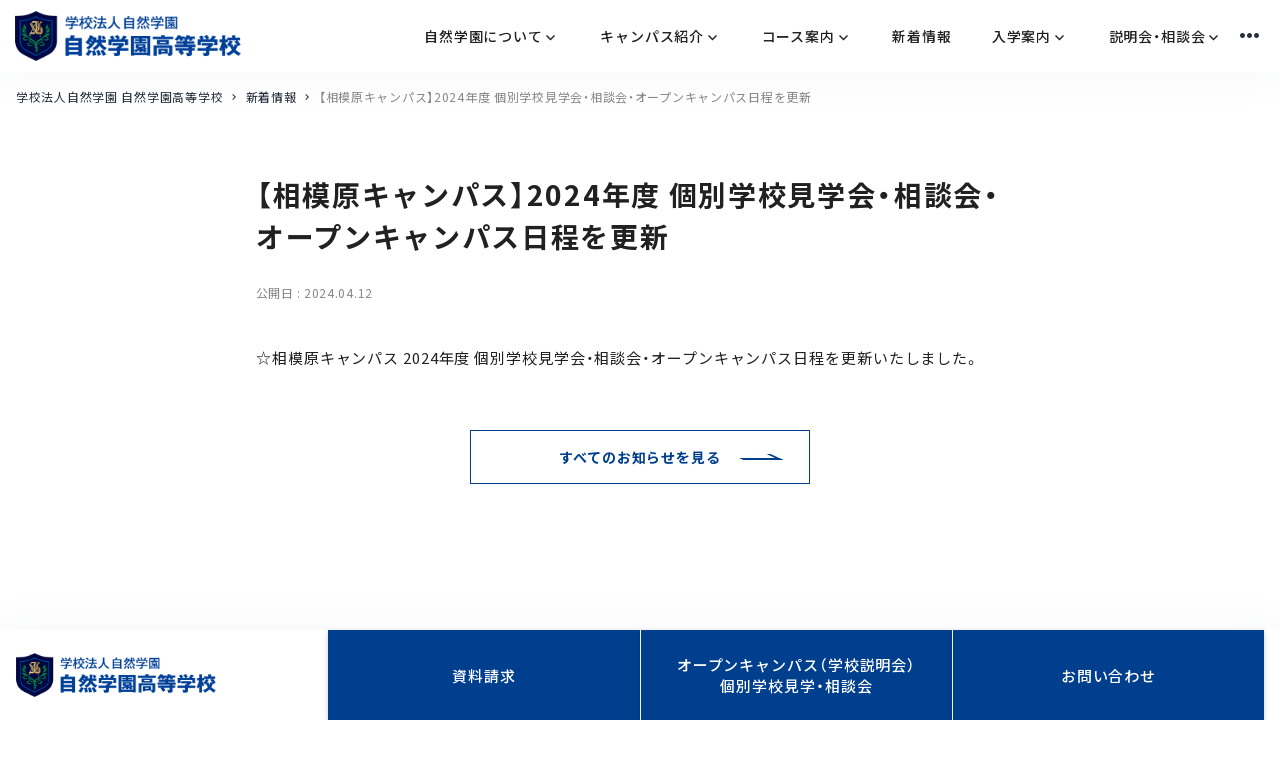

--- FILE ---
content_type: text/html; charset=UTF-8
request_url: https://shizengakuen.ed.jp/news/1972/
body_size: 7507
content:
<!DOCTYPE html>
<html lang="ja" class="no-js">
	<head>
		<!-- Google Tag Manager -->
<script>(function(w,d,s,l,i){w[l]=w[l]||[];w[l].push({'gtm.start':
new Date().getTime(),event:'gtm.js'});var f=d.getElementsByTagName(s)[0],
j=d.createElement(s),dl=l!='dataLayer'?'&l='+l:'';j.async=true;j.src=
'https://www.googletagmanager.com/gtm.js?id='+i+dl;f.parentNode.insertBefore(j,f);
})(window,document,'script','dataLayer','GTM-NTD4JTJ2');</script>
<!-- End Google Tag Manager -->
		<meta charset="UTF-8">
		<meta name="viewport" content="width=device-width, initial-scale=1">
		<meta name="format-detection" content="telephone=no">
				<title>【相模原キャンパス】2024年度 個別学校見学会・相談会・オープンキャンパス日程を更新 | 学校法人自然学園 自然学園高等学校</title>
<meta name="description" itemprop="description" content="自然学園高等学校の新着情報、お知らせがご覧いただけます。自然学園高等学校は山梨県の梁川、甲府、須玉、神奈川県の相模原にキャンパスを持つ高校です。偏差値トップではなく、ユニークな人間作りを大切にしています。少人数制で、生徒一人一人の成長を深くサポート。全日制と通信制間の柔軟な転籍も魅力。安心して高校卒業を目指しましょう。" />
		<meta name="twitter:card" content="summary" />
<meta property="og:type" content="article" />
<meta property="og:site_name" content="学校法人自然学園 自然学園高等学校" />
<meta property="og:image" content="https://shizengakuen.ed.jp/contents/wp-content/themes/shizengakuen/images/image-object.png" />
<meta property="og:title" content="【相模原キャンパス】2024年度 個別学校見学会・相談会・オープンキャンパス日程を更新 | 学校法人自然学園 自然学園高等学校" />
<meta property="og:url" content="https://shizengakuen.ed.jp/news/1972/" />
				
		<link rel="alternate" type="application/rss+xml" title="学校法人自然学園 自然学園高等学校 RSS Feed" href="https://shizengakuen.ed.jp/feed/" />
		<link rel="shortcut icon" href="https://shizengakuen.ed.jp/contents/wp-content/themes/shizengakuen/images/favicon.ico" />
		<link rel="apple-touch-icon" href="https://shizengakuen.ed.jp/contents/wp-content/themes/shizengakuen/images/apple-touch-icon.png" sizes="180x180">
		<link rel="icon" type="image/png" href="https://shizengakuen.ed.jp/contents/wp-content/themes/shizengakuen/images/android-touch-icon.png" sizes="192x192">
		<link rel="preconnect" href="https://fonts.googleapis.com">
		<link rel="preconnect" href="https://fonts.gstatic.com" crossorigin>
		<link rel="stylesheet" href="https://fonts.googleapis.com/icon?family=Material+Icons">
		<link rel="stylesheet" href="https://fonts.googleapis.com/css2?family=Marck+Script&family=Material+Symbols+Outlined:opsz,wght,FILL,GRAD@20..48,100..700,0..1,-50..200">
		<link rel="stylesheet" href="https://fonts.googleapis.com/css2?family=Sawarabi+Mincho&family=Noto+Serif+JP:wght@400;500;700;900&family=Damion&family=Montserrat:wght@400;500;600;700;800&family=Noto+Sans+JP:wght@400;500;700;900&family=Roboto+Slab:wght@400;500;600;700&display=swap">
		
		<link rel="stylesheet" href="https://cdn.jsdelivr.net/npm/yakuhanjp@3.4.1/dist/css/yakuhanjp.min.css">
		<script type='text/javascript' src='https://ajax.googleapis.com/ajax/libs/jquery/3.6.1/jquery.min.js' id='jquery-js'></script>
		
		<script>(function(html){html.className = html.className.replace(/\bno-js\b/,'js')})(document.documentElement);</script>
<meta name='robots' content='max-image-preview:large' />
<link rel="alternate" title="oEmbed (JSON)" type="application/json+oembed" href="https://shizengakuen.ed.jp/wp-json/oembed/1.0/embed?url=https%3A%2F%2Fshizengakuen.ed.jp%2Fnews%2F1972%2F" />
<link rel="alternate" title="oEmbed (XML)" type="text/xml+oembed" href="https://shizengakuen.ed.jp/wp-json/oembed/1.0/embed?url=https%3A%2F%2Fshizengakuen.ed.jp%2Fnews%2F1972%2F&#038;format=xml" />
<style id='wp-img-auto-sizes-contain-inline-css' type='text/css'>
img:is([sizes=auto i],[sizes^="auto," i]){contain-intrinsic-size:3000px 1500px}
/*# sourceURL=wp-img-auto-sizes-contain-inline-css */
</style>
<style id='classic-theme-styles-inline-css' type='text/css'>
/*! This file is auto-generated */
.wp-block-button__link{color:#fff;background-color:#32373c;border-radius:9999px;box-shadow:none;text-decoration:none;padding:calc(.667em + 2px) calc(1.333em + 2px);font-size:1.125em}.wp-block-file__button{background:#32373c;color:#fff;text-decoration:none}
/*# sourceURL=/wp-includes/css/classic-themes.min.css */
</style>
<link rel='stylesheet' id='genericons-css' href='https://shizengakuen.ed.jp/contents/wp-content/themes/shizengakuen/genericons/genericons.css?ver=1768987004' type='text/css' media='all' />
<link rel='stylesheet' id='slick-css' href='https://shizengakuen.ed.jp/contents/wp-content/themes/shizengakuen/assets/slick.css?ver=1768987004' type='text/css' media='all' />
<link rel='stylesheet' id='slick-theme-css' href='https://shizengakuen.ed.jp/contents/wp-content/themes/shizengakuen/assets/slick-theme.css?ver=1768987004' type='text/css' media='all' />
<link rel='stylesheet' id='style-css' href='https://shizengakuen.ed.jp/contents/wp-content/themes/shizengakuen/style.css?ver=1768987004' type='text/css' media='all' />
<link rel='stylesheet' id='dashicons-css' href='https://shizengakuen.ed.jp/contents/wp-includes/css/dashicons.min.css?ver=1768987004' type='text/css' media='all' />
<script type="text/javascript" src="https://shizengakuen.ed.jp/contents/wp-content/themes/shizengakuen/assets/slick.min.js?ver=1768987004" id="slick-script-js"></script>
<script type="text/javascript" src="https://shizengakuen.ed.jp/contents/wp-includes/js/jquery/jquery.min.js?ver=1768987004" id="jquery-core-js"></script>
<script type="text/javascript" src="https://shizengakuen.ed.jp/contents/wp-includes/js/jquery/jquery-migrate.min.js?ver=1768987004" id="jquery-migrate-js"></script>
<link rel="https://api.w.org/" href="https://shizengakuen.ed.jp/wp-json/" /><link rel="alternate" title="JSON" type="application/json" href="https://shizengakuen.ed.jp/wp-json/wp/v2/news/1972" /><meta name="redi-version" content="1.1.6" />
	<style id='global-styles-inline-css' type='text/css'>
:root{--wp--preset--aspect-ratio--square: 1;--wp--preset--aspect-ratio--4-3: 4/3;--wp--preset--aspect-ratio--3-4: 3/4;--wp--preset--aspect-ratio--3-2: 3/2;--wp--preset--aspect-ratio--2-3: 2/3;--wp--preset--aspect-ratio--16-9: 16/9;--wp--preset--aspect-ratio--9-16: 9/16;--wp--preset--color--black: #000000;--wp--preset--color--cyan-bluish-gray: #abb8c3;--wp--preset--color--white: #ffffff;--wp--preset--color--pale-pink: #f78da7;--wp--preset--color--vivid-red: #cf2e2e;--wp--preset--color--luminous-vivid-orange: #ff6900;--wp--preset--color--luminous-vivid-amber: #fcb900;--wp--preset--color--light-green-cyan: #7bdcb5;--wp--preset--color--vivid-green-cyan: #00d084;--wp--preset--color--pale-cyan-blue: #8ed1fc;--wp--preset--color--vivid-cyan-blue: #0693e3;--wp--preset--color--vivid-purple: #9b51e0;--wp--preset--gradient--vivid-cyan-blue-to-vivid-purple: linear-gradient(135deg,rgb(6,147,227) 0%,rgb(155,81,224) 100%);--wp--preset--gradient--light-green-cyan-to-vivid-green-cyan: linear-gradient(135deg,rgb(122,220,180) 0%,rgb(0,208,130) 100%);--wp--preset--gradient--luminous-vivid-amber-to-luminous-vivid-orange: linear-gradient(135deg,rgb(252,185,0) 0%,rgb(255,105,0) 100%);--wp--preset--gradient--luminous-vivid-orange-to-vivid-red: linear-gradient(135deg,rgb(255,105,0) 0%,rgb(207,46,46) 100%);--wp--preset--gradient--very-light-gray-to-cyan-bluish-gray: linear-gradient(135deg,rgb(238,238,238) 0%,rgb(169,184,195) 100%);--wp--preset--gradient--cool-to-warm-spectrum: linear-gradient(135deg,rgb(74,234,220) 0%,rgb(151,120,209) 20%,rgb(207,42,186) 40%,rgb(238,44,130) 60%,rgb(251,105,98) 80%,rgb(254,248,76) 100%);--wp--preset--gradient--blush-light-purple: linear-gradient(135deg,rgb(255,206,236) 0%,rgb(152,150,240) 100%);--wp--preset--gradient--blush-bordeaux: linear-gradient(135deg,rgb(254,205,165) 0%,rgb(254,45,45) 50%,rgb(107,0,62) 100%);--wp--preset--gradient--luminous-dusk: linear-gradient(135deg,rgb(255,203,112) 0%,rgb(199,81,192) 50%,rgb(65,88,208) 100%);--wp--preset--gradient--pale-ocean: linear-gradient(135deg,rgb(255,245,203) 0%,rgb(182,227,212) 50%,rgb(51,167,181) 100%);--wp--preset--gradient--electric-grass: linear-gradient(135deg,rgb(202,248,128) 0%,rgb(113,206,126) 100%);--wp--preset--gradient--midnight: linear-gradient(135deg,rgb(2,3,129) 0%,rgb(40,116,252) 100%);--wp--preset--font-size--small: 13px;--wp--preset--font-size--medium: 20px;--wp--preset--font-size--large: 36px;--wp--preset--font-size--x-large: 42px;--wp--preset--spacing--20: 0.44rem;--wp--preset--spacing--30: 0.67rem;--wp--preset--spacing--40: 1rem;--wp--preset--spacing--50: 1.5rem;--wp--preset--spacing--60: 2.25rem;--wp--preset--spacing--70: 3.38rem;--wp--preset--spacing--80: 5.06rem;--wp--preset--shadow--natural: 6px 6px 9px rgba(0, 0, 0, 0.2);--wp--preset--shadow--deep: 12px 12px 50px rgba(0, 0, 0, 0.4);--wp--preset--shadow--sharp: 6px 6px 0px rgba(0, 0, 0, 0.2);--wp--preset--shadow--outlined: 6px 6px 0px -3px rgb(255, 255, 255), 6px 6px rgb(0, 0, 0);--wp--preset--shadow--crisp: 6px 6px 0px rgb(0, 0, 0);}:where(.is-layout-flex){gap: 0.5em;}:where(.is-layout-grid){gap: 0.5em;}body .is-layout-flex{display: flex;}.is-layout-flex{flex-wrap: wrap;align-items: center;}.is-layout-flex > :is(*, div){margin: 0;}body .is-layout-grid{display: grid;}.is-layout-grid > :is(*, div){margin: 0;}:where(.wp-block-columns.is-layout-flex){gap: 2em;}:where(.wp-block-columns.is-layout-grid){gap: 2em;}:where(.wp-block-post-template.is-layout-flex){gap: 1.25em;}:where(.wp-block-post-template.is-layout-grid){gap: 1.25em;}.has-black-color{color: var(--wp--preset--color--black) !important;}.has-cyan-bluish-gray-color{color: var(--wp--preset--color--cyan-bluish-gray) !important;}.has-white-color{color: var(--wp--preset--color--white) !important;}.has-pale-pink-color{color: var(--wp--preset--color--pale-pink) !important;}.has-vivid-red-color{color: var(--wp--preset--color--vivid-red) !important;}.has-luminous-vivid-orange-color{color: var(--wp--preset--color--luminous-vivid-orange) !important;}.has-luminous-vivid-amber-color{color: var(--wp--preset--color--luminous-vivid-amber) !important;}.has-light-green-cyan-color{color: var(--wp--preset--color--light-green-cyan) !important;}.has-vivid-green-cyan-color{color: var(--wp--preset--color--vivid-green-cyan) !important;}.has-pale-cyan-blue-color{color: var(--wp--preset--color--pale-cyan-blue) !important;}.has-vivid-cyan-blue-color{color: var(--wp--preset--color--vivid-cyan-blue) !important;}.has-vivid-purple-color{color: var(--wp--preset--color--vivid-purple) !important;}.has-black-background-color{background-color: var(--wp--preset--color--black) !important;}.has-cyan-bluish-gray-background-color{background-color: var(--wp--preset--color--cyan-bluish-gray) !important;}.has-white-background-color{background-color: var(--wp--preset--color--white) !important;}.has-pale-pink-background-color{background-color: var(--wp--preset--color--pale-pink) !important;}.has-vivid-red-background-color{background-color: var(--wp--preset--color--vivid-red) !important;}.has-luminous-vivid-orange-background-color{background-color: var(--wp--preset--color--luminous-vivid-orange) !important;}.has-luminous-vivid-amber-background-color{background-color: var(--wp--preset--color--luminous-vivid-amber) !important;}.has-light-green-cyan-background-color{background-color: var(--wp--preset--color--light-green-cyan) !important;}.has-vivid-green-cyan-background-color{background-color: var(--wp--preset--color--vivid-green-cyan) !important;}.has-pale-cyan-blue-background-color{background-color: var(--wp--preset--color--pale-cyan-blue) !important;}.has-vivid-cyan-blue-background-color{background-color: var(--wp--preset--color--vivid-cyan-blue) !important;}.has-vivid-purple-background-color{background-color: var(--wp--preset--color--vivid-purple) !important;}.has-black-border-color{border-color: var(--wp--preset--color--black) !important;}.has-cyan-bluish-gray-border-color{border-color: var(--wp--preset--color--cyan-bluish-gray) !important;}.has-white-border-color{border-color: var(--wp--preset--color--white) !important;}.has-pale-pink-border-color{border-color: var(--wp--preset--color--pale-pink) !important;}.has-vivid-red-border-color{border-color: var(--wp--preset--color--vivid-red) !important;}.has-luminous-vivid-orange-border-color{border-color: var(--wp--preset--color--luminous-vivid-orange) !important;}.has-luminous-vivid-amber-border-color{border-color: var(--wp--preset--color--luminous-vivid-amber) !important;}.has-light-green-cyan-border-color{border-color: var(--wp--preset--color--light-green-cyan) !important;}.has-vivid-green-cyan-border-color{border-color: var(--wp--preset--color--vivid-green-cyan) !important;}.has-pale-cyan-blue-border-color{border-color: var(--wp--preset--color--pale-cyan-blue) !important;}.has-vivid-cyan-blue-border-color{border-color: var(--wp--preset--color--vivid-cyan-blue) !important;}.has-vivid-purple-border-color{border-color: var(--wp--preset--color--vivid-purple) !important;}.has-vivid-cyan-blue-to-vivid-purple-gradient-background{background: var(--wp--preset--gradient--vivid-cyan-blue-to-vivid-purple) !important;}.has-light-green-cyan-to-vivid-green-cyan-gradient-background{background: var(--wp--preset--gradient--light-green-cyan-to-vivid-green-cyan) !important;}.has-luminous-vivid-amber-to-luminous-vivid-orange-gradient-background{background: var(--wp--preset--gradient--luminous-vivid-amber-to-luminous-vivid-orange) !important;}.has-luminous-vivid-orange-to-vivid-red-gradient-background{background: var(--wp--preset--gradient--luminous-vivid-orange-to-vivid-red) !important;}.has-very-light-gray-to-cyan-bluish-gray-gradient-background{background: var(--wp--preset--gradient--very-light-gray-to-cyan-bluish-gray) !important;}.has-cool-to-warm-spectrum-gradient-background{background: var(--wp--preset--gradient--cool-to-warm-spectrum) !important;}.has-blush-light-purple-gradient-background{background: var(--wp--preset--gradient--blush-light-purple) !important;}.has-blush-bordeaux-gradient-background{background: var(--wp--preset--gradient--blush-bordeaux) !important;}.has-luminous-dusk-gradient-background{background: var(--wp--preset--gradient--luminous-dusk) !important;}.has-pale-ocean-gradient-background{background: var(--wp--preset--gradient--pale-ocean) !important;}.has-electric-grass-gradient-background{background: var(--wp--preset--gradient--electric-grass) !important;}.has-midnight-gradient-background{background: var(--wp--preset--gradient--midnight) !important;}.has-small-font-size{font-size: var(--wp--preset--font-size--small) !important;}.has-medium-font-size{font-size: var(--wp--preset--font-size--medium) !important;}.has-large-font-size{font-size: var(--wp--preset--font-size--large) !important;}.has-x-large-font-size{font-size: var(--wp--preset--font-size--x-large) !important;}
/*# sourceURL=global-styles-inline-css */
</style>
</head>
	<body class="wp-singular news-template-default single single-news postid-1972 wp-theme-shizengakuen">
		
<!-- Google Tag Manager (noscript) -->
<noscript><iframe src="https://www.googletagmanager.com/ns.html?id=GTM-NTD4JTJ2"
height="0" width="0" style="display:none;visibility:hidden"></iframe></noscript>
<!-- End Google Tag Manager (noscript) -->
		
				<div id="page" class="site %e3%80%90%e7%9b%b8%e6%a8%a1%e5%8e%9f%e3%82%ad%e3%83%a3%e3%83%b3%e3%83%91%e3%82%b9%e3%80%912024%e5%b9%b4%e5%ba%a6-%e5%80%8b%e5%88%a5%e5%ad%a6%e6%a0%a1%e8%a6%8b%e5%ad%a6%e4%bc%9a%e3%83%bb%e7%9b%b8">
			<div class="site-inner">
				
	
				
				<header id="masthead" class="site-header" role="banner" itemscope itemtype="https://schema.org/WPHeader">
					

					
					
					<div class="site-header-main">
						<div class="site-branding">
														<p class="site-title" itemprop="headline"><a href="https://shizengakuen.ed.jp/" rel="home"><img src="https://shizengakuen.ed.jp/contents/wp-content/themes/shizengakuen/images/logo.png" title="学校法人自然学園 自然学園高等学校" alt="学校法人自然学園 自然学園高等学校"></a></p>
													</div><!-- .site-branding -->
																		<input type="checkbox" id="drawer-menu">
						<label for="drawer-menu" class="menu-open drawer-menu-btn"><span></span></label>
						<label for="drawer-menu" class="menu-close drawer-menu-btn"></label>
						<div id="site-header-menu" class="site-header-menu drawer-menu">
							<nav id="site-navigation" class="main-navigation drawer-menu-list" role="navigation" aria-label="Primary Menu"  itemscope itemtype="https://schema.org/SiteNavigationElement">
								<div class="menu-main-menu-container"><ul id="menu-main-menu" class="primary-menu"><li id="menu-item-31" class="menu-item menu-item-type-post_type menu-item-object-page menu-item-has-children menu-item-31"><a itemprop='url' href="https://shizengakuen.ed.jp/about/"><span>自然学園について</span></a>
<ul class="sub-menu">
	<li id="menu-item-252" class="menu-item menu-item-type-post_type menu-item-object-about menu-item-252"><a itemprop='url' href="https://shizengakuen.ed.jp/about/message/"><span>理事長メッセージ</span></a></li>
	<li id="menu-item-267" class="menu-item menu-item-type-post_type menu-item-object-about menu-item-267"><a itemprop='url' href="https://shizengakuen.ed.jp/about/philosophy/"><span>自然学園の魅力</span></a></li>
	<li id="menu-item-253" class="menu-item menu-item-type-post_type menu-item-object-about menu-item-253"><a itemprop='url' href="https://shizengakuen.ed.jp/about/outline/"><span>学校概要・沿革</span></a></li>
	<li id="menu-item-259" class="menu-item menu-item-type-post_type menu-item-object-about menu-item-259"><a itemprop='url' href="https://shizengakuen.ed.jp/about/results/"><span>進路・就職実績</span></a></li>
	<li id="menu-item-255" class="menu-item menu-item-type-post_type menu-item-object-about menu-item-255"><a itemprop='url' href="https://shizengakuen.ed.jp/about/voice/"><span>在校生・卒業生の声</span></a></li>
	<li id="menu-item-254" class="menu-item menu-item-type-post_type menu-item-object-about menu-item-254"><a itemprop='url' href="https://shizengakuen.ed.jp/about/event/"><span>年間イベント紹介</span></a></li>
	<li id="menu-item-256" class="menu-item menu-item-type-post_type menu-item-object-about menu-item-256"><a itemprop='url' href="https://shizengakuen.ed.jp/about/club/"><span>部活動・クラブ活動紹介</span></a></li>
	<li id="menu-item-258" class="menu-item menu-item-type-post_type menu-item-object-about menu-item-258"><a itemprop='url' href="https://shizengakuen.ed.jp/about/uniform/"><span>制服紹介</span></a></li>
	<li id="menu-item-257" class="menu-item menu-item-type-post_type menu-item-object-about menu-item-257"><a itemprop='url' href="https://shizengakuen.ed.jp/about/access/"><span>アクセスマップ</span></a></li>
</ul>
</li>
<li id="menu-item-33" class="menu-item menu-item-type-post_type menu-item-object-page menu-item-has-children menu-item-33"><a itemprop='url' href="https://shizengakuen.ed.jp/campus/"><span>キャンパス紹介</span></a>
<ul class="sub-menu">
	<li id="menu-item-563" class="menu-item menu-item-type-post_type menu-item-object-campus menu-item-563"><a itemprop='url' href="https://shizengakuen.ed.jp/campus/yanagawa/"><span>梁川キャンパス</span></a></li>
	<li id="menu-item-562" class="menu-item menu-item-type-post_type menu-item-object-campus menu-item-562"><a itemprop='url' href="https://shizengakuen.ed.jp/campus/kofu/"><span>甲府キャンパス</span></a></li>
	<li id="menu-item-561" class="menu-item menu-item-type-post_type menu-item-object-campus menu-item-561"><a itemprop='url' href="https://shizengakuen.ed.jp/campus/sutama/"><span>須玉キャンパス</span></a></li>
	<li id="menu-item-560" class="menu-item menu-item-type-post_type menu-item-object-campus menu-item-560"><a itemprop='url' href="https://shizengakuen.ed.jp/campus/sagamihara/"><span>相模原キャンパス</span></a></li>
</ul>
</li>
<li id="menu-item-34" class="menu-item menu-item-type-post_type menu-item-object-page menu-item-has-children menu-item-34"><a itemprop='url' href="https://shizengakuen.ed.jp/course/"><span>コース案内</span></a>
<ul class="sub-menu">
	<li id="menu-item-273" class="menu-item menu-item-type-post_type menu-item-object-course menu-item-273"><a itemprop='url' href="https://shizengakuen.ed.jp/course/standard-culture/"><span>総合文化・基礎充実コース（全日制）</span></a></li>
	<li id="menu-item-272" class="menu-item menu-item-type-post_type menu-item-object-course menu-item-272"><a itemprop='url' href="https://shizengakuen.ed.jp/course/standard-athletics/"><span>体育健康・バスケットボールコース（全日制）</span></a></li>
	<li id="menu-item-271" class="menu-item menu-item-type-post_type menu-item-object-course menu-item-271"><a itemprop='url' href="https://shizengakuen.ed.jp/course/culture/"><span>総合文化コース（通信制）</span></a></li>
	<li id="menu-item-270" class="menu-item menu-item-type-post_type menu-item-object-course menu-item-270"><a itemprop='url' href="https://shizengakuen.ed.jp/course/agriculture/"><span>国際農業コース（通信制）</span></a></li>
</ul>
</li>
<li id="menu-item-162" class="menu-item menu-item-type-post_type_archive menu-item-object-news menu-item-162"><a itemprop='url' href="https://shizengakuen.ed.jp/news/"><span>新着情報</span></a></li>
<li id="menu-item-1046" class="menu-item menu-item-type-post_type menu-item-object-page menu-item-has-children menu-item-1046"><a itemprop='url' href="https://shizengakuen.ed.jp/guidelines/"><span>入学案内</span></a>
<ul class="sub-menu">
	<li id="menu-item-1061" class="menu-item menu-item-type-post_type menu-item-object-guidelines menu-item-1061"><a itemprop='url' href="https://shizengakuen.ed.jp/guidelines/new-student/"><span>新入学をご希望の方へ</span></a></li>
	<li id="menu-item-1060" class="menu-item menu-item-type-post_type menu-item-object-guidelines menu-item-1060"><a itemprop='url' href="https://shizengakuen.ed.jp/guidelines/transfer-student/"><span>転入をご希望の方へ</span></a></li>
	<li id="menu-item-1059" class="menu-item menu-item-type-post_type menu-item-object-guidelines menu-item-1059"><a itemprop='url' href="https://shizengakuen.ed.jp/guidelines/skipping-grades/"><span>編入をご希望の方へ</span></a></li>
	<li id="menu-item-1057" class="menu-item menu-item-type-post_type menu-item-object-guidelines menu-item-1057"><a itemprop='url' href="https://shizengakuen.ed.jp/guidelines/tuition/"><span>学費について</span></a></li>
</ul>
</li>
<li id="menu-item-166" class="no-toggle menu-item menu-item-type-custom menu-item-object-custom menu-item-has-children menu-item-166"><a itemprop='url'><span>説明会・相談会</span></a>
<ul class="sub-menu">
	<li id="menu-item-165" class="menu-item menu-item-type-post_type menu-item-object-page menu-item-165"><a itemprop='url' href="https://shizengakuen.ed.jp/orientation/"><span>学校説明会</span></a></li>
	<li id="menu-item-164" class="menu-item menu-item-type-post_type menu-item-object-page menu-item-164"><a itemprop='url' href="https://shizengakuen.ed.jp/consult/"><span>個別相談会</span></a></li>
	<li id="menu-item-163" class="menu-item menu-item-type-post_type menu-item-object-page menu-item-163"><a itemprop='url' href="https://shizengakuen.ed.jp/document/"><span>資料請求</span></a></li>
	<li id="menu-item-167" class="menu-item menu-item-type-post_type menu-item-object-page menu-item-167"><a itemprop='url' href="https://shizengakuen.ed.jp/contact/"><span>お問い合わせ</span></a></li>
</ul>
</li>
<li id="menu-item-158" class="more--horiz no-toggle menu-item menu-item-type-custom menu-item-object-custom menu-item-has-children menu-item-158"><a itemprop='url'><span><span class="dot"></span></span></a>
<ul class="sub-menu">
	<li id="menu-item-1052" class="menu-item menu-item-type-taxonomy menu-item-object-category menu-item-1052"><a itemprop='url' href="https://shizengakuen.ed.jp/category/graduate/"><span>卒業生の方へ</span></a></li>
	<li id="menu-item-229" class="menu-item menu-item-type-post_type menu-item-object-about menu-item-229"><a itemprop='url' href="https://shizengakuen.ed.jp/about/access/"><span>アクセスマップ</span></a></li>
	<li id="menu-item-161" class="menu-item menu-item-type-post_type menu-item-object-page menu-item-161"><a itemprop='url' href="https://shizengakuen.ed.jp/qanda/"><span>よくある質問</span></a></li>
</ul>
</li>
</ul></div>							</nav><!-- .main-navigation -->
						</div><!-- .site-header-menu -->
																	</div><!-- .site-header-main -->
				</header><!-- .site-header -->


					
				<div id="breadcrumbs">	
					<div class="breadcrumbs" typeof="BreadcrumbList" vocab="https://schema.org/">		
						<div class="breadcrumbs-inner">	
							<!-- Breadcrumb NavXT 7.2.0 -->
<span property="itemListElement" typeof="ListItem"><a property="item" typeof="WebPage" title="学校法人自然学園 自然学園高等学校へ移動する" href="https://shizengakuen.ed.jp" class="home" ><span property="name">学校法人自然学園 自然学園高等学校</span></a><meta property="position" content="1"></span><span property="itemListElement" typeof="ListItem"><a property="item" typeof="WebPage" title="新着情報へ移動する" href="https://shizengakuen.ed.jp/news/" class="archive post-news-archive" ><span property="name">新着情報</span></a><meta property="position" content="2"></span><span property="itemListElement" typeof="ListItem"><span property="name" class="post post-news current-item">【相模原キャンパス】2024年度 個別学校見学会・相談会・オープンキャンパス日程を更新</span><meta property="url" content="https://shizengakuen.ed.jp/news/1972/"><meta property="position" content="3"></span></div>	
					</div>
				</div>	
				
				<div id="content" class="site-content"><div id="primary" class="content-area">
	<main id="main" class="site-main" role="main">
		<article>
	<header class="entry-header">
		<h1 class="entry-title">【相模原キャンパス】2024年度 個別学校見学会・相談会・オープンキャンパス日程を更新</h1>		<div class="entry-meta-box">
			
			<div class="other-article-item-date">
						<span>公開日 : <time class="entry-date date published" datetime="2024-04-12T10:53:34+09:00">2024.04.12</time></span>
						
			</div>
			
	
			
		</div>
		
	</header><!-- .entry-header -->
	<div class="entry-content">
		
				
		<p>☆相模原キャンパス 2024年度 個別学校見学会・相談会・オープンキャンパス日程を更新いたしました。</p>
		
		
		
		
		
		
	
		
	</div><!-- .entry-content -->
	
		
		<div class="orientation-desc-info orientation-desc">
			<div class="p--desc p--info">		
				<div class="ar--btn">
					<a href="https://shizengakuen.ed.jp/news/">すべてのお知らせを見る</a>
				</div>
				</div>
			</div>
		
		
</article>		
		
		
	</main><!-- .site-main -->
</div><!-- .content-area -->
</div><!-- .site-content -->




<footer class="site-footer">
	<div class="footer-wrap footer-container">
		<div class="footer-nav">
			<div class="footer-nav-item footer-info">
				<div class="footer-logo">		
					<a href="https://shizengakuen.ed.jp/" rel="home"><img src="https://shizengakuen.ed.jp/contents/wp-content/themes/shizengakuen/images/logo.png" alt="学校法人自然学園 自然学園高等学校" width="150"></a>	
				</div>
				<dl>		
					<dt>梁川キャンパス【全日制】</dt>	
					<dd>〒409-0503 山梨県大月市梁川町綱の上1225<br>TEL:<a href="tel:0554-56-8500">0554-56-8500</a> FAX:0554-56-8501</dd>	
				</dl>
				
				<dl>		
					<dt>甲府キャンパス【通信制 甲府学習センター】</dt>	
					<dd>〒400-0031 山梨県甲府市丸の内3-2-14<br>TEL:<a href="tel:055-237-0510">055-237-0510</a> FAX:055-226-1550</dd>	
				</dl>
				
				<dl>		
					<dt>相模原キャンパス【通信制 神奈川学習センター】</dt>	
					<dd>〒252-0238 神奈川県相模原市中央区星が丘4-2-45<br>TEL:<a href="tel:042-786-0510">042-786-0510</a> FAX:042-786-0509</dd>	
				</dl>
				
				<dl>		
					<dt class="sa_logo"><a href="https://npo-academy.jp" target="_blank"><img src="https://shizengakuen.ed.jp/contents/wp-content/uploads/2025/07/sa_btn.png"></a></dt>	
					<dd>【通信制 湘南学習センター】</dd>	
				</dl>
				
				
				
				
			</div>		
			<div class="footer-nav-item">	
				<ul>	
					<li><a href="https://shizengakuen.ed.jp/">トップページ</a></li>	
					<li><a href="https://shizengakuen.ed.jp/about/">自然学園について</a></li>
					<li><a href="https://shizengakuen.ed.jp/about/message/">理事長メッセージ</a></li>
					<li><a href="https://shizengakuen.ed.jp/about/outline/">学校概要・沿革</a></li>
					<li><a href="https://shizengakuen.ed.jp/about/philosophy/">自然学園の魅力</a></li>
					<li><a href="https://shizengakuen.ed.jp/about/event/">年間イベント紹介</a></li>
					<li><a href="https://shizengakuen.ed.jp/about/club/">部活動紹介</a></li>
					<li><a href="https://shizengakuen.ed.jp/about/results/">進路・就職実績</a></li>
					<li><a href="https://shizengakuen.ed.jp/about/voice/">在校生・卒業生の声</a></li>

					<li><a href="https://shizengakuen.ed.jp/about/access/">アクセスマップ</a></li>
				</ul>
			</div>	
			<div class="footer-nav-item">		
				<ul>
					<li><a href="https://shizengakuen.ed.jp/campus/">キャンパス紹介</a></li>
					<li><a href="https://shizengakuen.ed.jp/campus/yanagawa/">梁川キャンパス</a></li>
					<li><a href="https://shizengakuen.ed.jp/campus/kofu/">甲府キャンパス</a></li>
					<li><a href="https://shizengakuen.ed.jp/campus/sutama/">須玉キャンパス</a></li>
					<li><a href="https://shizengakuen.ed.jp/campus/sagamihara/">相模原キャンパス</a></li>
					<li><a href="https://shizengakuen.ed.jp/course/">コース案内</a></li>
					<li><a href="https://shizengakuen.ed.jp/course/standard-culture/">総合文化・基礎充実コース（全日制）</a></li>
					<li><a href="https://shizengakuen.ed.jp/course/standard-athletics/">体育健康・バスケットボールコース（全日制）</a></li>
					<li><a href="https://shizengakuen.ed.jp/course/culture/">総合文化コース（通信制）</a></li>
					<li><a href="https://shizengakuen.ed.jp/course/agriculture/">国際農業コース（通信制）</a></li>
				</ul>
			</div>
			<div class="footer-nav-item">	
				<ul>
					<li><a href="https://shizengakuen.ed.jp/guidelines/">入学案内</a></li>
					<li><a href="https://shizengakuen.ed.jp/guidelines/new-student/">新入学をご希望の方へ</a></li>
					<li><a href="https://shizengakuen.ed.jp/guidelines/transfer-student/">転入をご希望の方へ</a></li>
					<li><a href="https://shizengakuen.ed.jp/guidelines/skipping-grades/">編入をご希望の方へ</a></li>
					<li><a href="https://shizengakuen.ed.jp/guidelines/tuition/">学費について</a></li>
					<li><a href="https://shizengakuen.ed.jp/qanda/">よくある質問</a></li>			
					<li><a href="https://shizengakuen.ed.jp/orientation/">オープンキャンパス・学校説明会</a></li>
					<li><a href="https://shizengakuen.ed.jp/consult/">個別相談会</a></li>
					<li><a href="https://shizengakuen.ed.jp/document/">資料請求</a></li>
					<li><a href="https://shizengakuen.ed.jp/contact/">お問い合わせ</a></li>
				</ul>
			</div>
			<div class="footer-nav-item">
				<ul>
					<li><a href="https://shizengakuen.ed.jp/news/">ニュース・お知らせ</a></li>
					<li><a href="https://shizengakuen.ed.jp/category/graduate/">卒業生の方へ</a></li>
					<li><a href="https://shizengakuen.ed.jp/category/recruit/">教職員募集</a></li>
					<li><a href="https://shizengakuen.ed.jp/about/access/">交通アクセス</a></li>
					<li><a href="https://shizengakuen.ed.jp/sitemap/">サイトマップ</a></li>
				</ul>
			</div>
		</div>
	</div>
	<div class="site-info">	
		<div class="footer-link"><span>© 2026 学校法人自然学園.</span> All Rights Reserved.</div>
	</div><!-- .site-info -->
</footer><!-- .site-footer -->
</div><!-- .site-inner -->
</div><!-- .site -->
<script type="speculationrules">
{"prefetch":[{"source":"document","where":{"and":[{"href_matches":"/*"},{"not":{"href_matches":["/contents/wp-*.php","/contents/wp-admin/*","/contents/wp-content/uploads/*","/contents/wp-content/*","/contents/wp-content/plugins/*","/contents/wp-content/themes/shizengakuen/*","/*\\?(.+)"]}},{"not":{"selector_matches":"a[rel~=\"nofollow\"]"}},{"not":{"selector_matches":".no-prefetch, .no-prefetch a"}}]},"eagerness":"conservative"}]}
</script>
<script type="text/javascript" id="base-script-js-extra">
/* <![CDATA[ */
var screenReaderText = {"expand":"expand child menu","collapse":"collapse child menu"};
//# sourceURL=base-script-js-extra
/* ]]> */
</script>
<script type="text/javascript" src="https://shizengakuen.ed.jp/contents/wp-content/themes/shizengakuen/js/functions.js?ver=1768987004" id="base-script-js"></script>
<script type="application/ld+json">
{
"@context": "http://schema.org",
"@type": "Article",
"mainEntityOfPage":{
"@type":"WebPage",
"@id":"https://shizengakuen.ed.jp/news/1972/"
},
"headline": "【相模原キャンパス】2024年度 個別学校見学会・相談会・オープンキャンパス日程を更新",
"image": {
"@type": "ImageObject",
"url": "https://shizengakuen.ed.jp/contents/wp-content/themes/shizengakuen/images/image-object.png"
},
"datePublished": "2024-04-12T10:53:34+0900",
"dateModified": "2024-04-12T10:53:34+0900",
"author": {
"@type": "Person",
"name": "自然学園高等学校"
},
"publisher": {
"@type": "Organization",
"name": "学校法人自然学園 自然学園高等学校",
"logo": {
"@type": "ImageObject",
"url": "https://shizengakuen.ed.jp/contents/wp-content/themes/shizengakuen/images/publisher-logo.png"
}
},
"description": "☆相模原キャンパス 2024年度 個別学校見学会・相談会・オープンキャンパス日程を更新いたしました。"
}
</script>

<div class="footerfixed-cta">
    <div class="footerfixed-cta-inner">
		<div class="footerfixed-cta-logo">
			<a href="https://shizengakuen.ed.jp/" rel="home"><img src="https://shizengakuen.ed.jp/contents/wp-content/themes/shizengakuen/images/logo.png"></a>
		</div>
		
		<div class="footerfixed-cta-link">
			<ul>
		<li><a href="https://shizengakuen.ed.jp/document/" class="c-btn">資料請求</a></li>
				<li><a href="https://shizengakuen.ed.jp/orientation/" class="c-btn"><span class="pr">オープンキャンパス（学校説明会）<br>個別学校見学・相談会</span><span class="sr">学校説明会<br>個別相談会</span></a></li>
			<li><a href="https://shizengakuen.ed.jp/contact/" class="c-btn">お問い合わせ</a></li>
			
			</ul>
			
		</div>
		
	</div>
</div>

<script>

document.addEventListener('DOMContentLoaded', function() {
  const menuItems = document.querySelectorAll('.menu-item-has-children');

  function handleClick(event) {
    // Check if the event target is a submenu link
    if (event.target.closest('.sub-menu')) {
      return;  // Do not prevent default if a submenu link is clicked
    }
  
    // no-toggle クラスがついている場合は何もしない
    if (this.classList.contains('no-toggle')) {
      return;
    }

    if (window.innerWidth <= 1023) {
      const subMenu = this.querySelector('.sub-menu');
      if (subMenu) {
        subMenu.classList.toggle('show');
        this.classList.toggle('sub-open');
        event.preventDefault();  // リンクを無効化
      }
    }
  }

  menuItems.forEach(function(menuItem) {
    menuItem.addEventListener('click', handleClick);
  });

  // ウィンドウがリサイズされた場合の処理
  window.addEventListener('resize', function() {
    menuItems.forEach(function(menuItem) {
      const subMenu = menuItem.querySelector('.sub-menu');
      if (subMenu) {
        if (window.innerWidth > 1023) {
          subMenu.classList.remove('show');
        }
      }
    });
  });
});


</script>
<script src="//instant.page/5.2.0" type="module" integrity="sha384-jnZyxPjiipYXnSU0ygqeac2q7CVYMbh84q0uHVRRxEtvFPiQYbXWUorga2aqZJ0z"></script>

</body>
</html>

--- FILE ---
content_type: text/css
request_url: https://shizengakuen.ed.jp/contents/wp-content/themes/shizengakuen/style.css?ver=1768987004
body_size: 20808
content:
@charset "UTF-8";
/*
Theme Name: shizengakuen
Version: 1.0
*/


/**
 * 1.0 - Normalize
 */

:root{
	--p-color:#28303c;
	--s-color:#003f8e;
	--a-color:#003f8e;
	--g-color:#003f8e;
	--ga-color:#0b57d0;
}

html {
	-webkit-text-size-adjust: 100%;
	-ms-text-size-adjust: 100%;
	-webkit-box-sizing: border-box;
	-moz-box-sizing: border-box;
	box-sizing: border-box;
    scroll-behavior: smooth;
	scroll-padding-top: 100px;
}

body {
	margin: 0;
}

article,
aside,
details,
figcaption,
figure,
footer,
header,
main,
menu,
nav,
section,
summary {
	display: block;
}

audio,
canvas,
progress,
video {
	display: inline-block;
	vertical-align: baseline;
}

audio:not([controls]) {
	display: none;
	height: 0;
}

[hidden],
template {
	display: none;
}

a {
	background-color: transparent;
		-webkit-transition: ease 0.3s;
    transition: ease 0.3s;
}

abbr[title] {
	border-bottom: 1px dotted;
}

b,
strong {
	font-weight: 700;
}

small {
	font-size: 80%;
}

sub,
sup {
	font-size: 75%;
	line-height: 0;
	position: relative;
	vertical-align: baseline;
}

sup {
	top: -0.5em;
}

sub {
	bottom: -0.25em;
}

img {
	border: 0;
}

svg:not(:root) {
	overflow: hidden;
}

figure {
	margin: 0;
}

hr {
	-webkit-box-sizing: content-box;
	-moz-box-sizing: content-box;
	box-sizing: content-box;
}

code,
kbd,
pre,
samp {
	font-size: 1em;
}

button,
input,
optgroup,
select,
textarea {
	color: inherit;
	font: inherit;
	margin: 0;
}

select {
	text-transform: none;
}

button {
	overflow: visible;
}

button,
input,
select,
textarea {
	max-width: 100%;
    -webkit-appearance: none;
    -moz-appearance: none;
    outline: none;
    border: none;
    border-radius: 0;
    background: none;
}


button,
html input[type="button"],
input[type="reset"],
input[type="submit"] {
	-webkit-appearance: button;
	cursor: pointer;
}

button[disabled],
html input[disabled] {
	cursor: default;
	opacity: .5;
}

button::-moz-focus-inner,
input::-moz-focus-inner {
	border: 0;
	padding: 0;
}

input:focus{
		border: 0;
}

input[type="checkbox"],
input[type="radio"] {
	-webkit-box-sizing: border-box;
	-moz-box-sizing: border-box;
	box-sizing: border-box;
	margin-right: 0.4375em;
	padding: 0;
}

input[type="date"]::-webkit-inner-spin-button,
input[type="date"]::-webkit-outer-spin-button,
input[type="time"]::-webkit-inner-spin-button,
input[type="time"]::-webkit-outer-spin-button,
input[type="datetime-local"]::-webkit-inner-spin-button,
input[type="datetime-local"]::-webkit-outer-spin-button,
input[type="week"]::-webkit-inner-spin-button,
input[type="week"]::-webkit-outer-spin-button,
input[type="month"]::-webkit-inner-spin-button,
input[type="month"]::-webkit-outer-spin-button,
input[type="number"]::-webkit-inner-spin-button,
input[type="number"]::-webkit-outer-spin-button {
	height: auto;
}

input[type="search"] {
	-webkit-appearance: textfield;
}

input[type="search"]::-webkit-search-cancel-button,
input[type="search"]::-webkit-search-decoration{
	-webkit-appearance: none;
}

fieldset {
	border: none;
	margin: 0;
	min-width: inherit;
	padding: 0;
}

fieldset > :last-child {
	margin-bottom: 0;
}

legend {
	border: 0;
	padding: 0;
}

textarea {
	overflow: auto;
	vertical-align: top;
}

optgroup {
	font-weight: bold;
}


/**
 * 2.0 - Genericons
 */

.menu-item-has-children a:after,
.dropdown-toggle:after,
.bypostauthor > article .fn:after,
.comment-reply-title small a:before,
.search-submit:before {
	-moz-osx-font-smoothing: grayscale;
	-webkit-font-smoothing: antialiased;
	display: inline-block;
	font-family: "Genericons";
	font-size: 16px;
	font-style: normal;
	font-variant: normal;
	font-weight: normal;
	line-height: 1;
	speak: none;
	text-align: center;
	text-decoration: inherit;
	text-transform: none;
	vertical-align: top;
}

.tel .material-symbols-outlined{
	color:var(--p-color);
	margin-right:3px;
}


/**
 * 3.0 - Typography
 */

body,
button,
input,
select,
textarea {
	color: #212121;
	font-family:YakuHanJP,"Noto Sans JP", sans-serif;
	font-size: 16px;
	font-size: 1rem;
	line-height: 1.75;
	letter-spacing: .03em;
}

h1,
h2,
h3,
h4,
h5,
h6,
.article-wrap .article-wrap-title,
.main-navigation a{
	font-family:YakuHanJP,"Noto Sans JP", sans-serif;
}

a,
p,
li,
th,
td,
button,
input,
select,
textarea,
time,
h1,
h2,
h3,
h4,
.current-item{
	letter-spacing: .06em;
}

h1,
h2,
h3,
h4,
h5,
h6 {
	clear: both;
	font-weight: 700;
	margin: 0;
	text-rendering: optimizeLegibility;
}

p {
	margin: 0 0 1.75em;
}

.sr {
	display: block;
}

.pr {
	display: none;
}

.sc{
	text-align:center;
}

dfn,
cite,
em,
i {
	font-style: italic;
}

blockquote {
    border-left-width: 4px;
    color: #686868;
    font-size: 16px;
    font-size: 1rem;
    line-height: 1.75;
    margin: 0 0 1.4736842105em;
    overflow: hidden;
    padding: 32px 32px 32px 55px;
    background-color: #f9f9f9;
    position: relative;
}

blockquote a{
	font-size: 13px;
	line-height: 1.5;
}

blockquote,
q {
	quotes: none;
}

blockquote:before,
blockquote:after {
    content: "format_quote";
    font-family: 'Material Icons';
    font-weight: normal;
    font-style: normal;
    font-size: 36px;
    display: inline-block;
    width: 1em;
    height: 1em;
    line-height: 1;
    text-transform: none;
    position: absolute;
    top: 14px;
    left: 12px;
    color: #D9D9D9;
	-webkit-font-smoothing: antialiased;
	text-rendering: optimizeLegibility;
	-moz-osx-font-smoothing: grayscale;
	font-feature-settings: 'liga';
    transform: rotate(180deg);
    -ms-transform: rotate(180deg);
    -moz-transform: rotate(180deg);
    -webkit-transform: rotate(180deg);
    -o-transform: rotate(180deg);
}

blockquote p {
	margin-bottom: 1.4736842105em;
}

blockquote cite,
blockquote small {
	color: #686868;
	display: block;
	font-size: 16px;
	font-size: 1rem;
	line-height: 1.75;
}

blockquote cite:before,
blockquote small:before {
	content: "\2014\00a0";
}

blockquote em,
blockquote i,
blockquote cite {
	font-style: normal;
}

blockquote strong,
blockquote b {
	font-weight: 400;
}

blockquote > :last-child {
	margin-bottom: 0;
}

address {
	font-style: italic;
	margin: 0 0 1.75em;
}

code,
kbd,
tt,
var,
samp,
pre {
	font-family:"Inconsolata",monospace;
}

pre {
	border: 1px solid #d1d1d1;
	font-size: 16px;
	font-size: 1rem;
	line-height: 1.3125;
	margin: 0 0 1.75em;
	max-width: 100%;
	overflow: auto;
	padding: 1.75em;
	white-space: pre;
	white-space: pre-wrap;
	word-wrap: break-word;
}

code {
	background-color: #d1d1d1;
	padding: 0.125em 0.25em;
}

pre code{
	background:none;
}

abbr,
acronym {
	border-bottom: 1px dotted #d1d1d1;
	cursor: help;
}

mark,
ins {
	background: var(--a-color);
	color: #fff;
	padding: 0.125em 0.25em;
	text-decoration: none;
}

big {
	font-size: 125%;
}


/**
 * 4.0 - Elements
 */

html {
	-webkit-box-sizing: border-box;
	-moz-box-sizing: border-box;
	box-sizing: border-box;
}

*,
*:before,
*:after {
	-webkit-box-sizing: inherit;
	-moz-box-sizing: inherit;
	box-sizing: inherit;
}


hr {
	background-color: #d1d1d1;
	border: 0;
	height: 1px;
	margin: 0 0 1.75em;
}

ul{
	margin: 0 0 1.75em 1.25em;
	padding: 0;
	list-style: disc;
}

li ul{
	list-style:circle;
}

ol {
	list-style: none;
	margin: 0 0 1.75em 0;
	padding:0;
	counter-reset: level1;
}

ol li{
	padding-left: 1.875em;
	position: relative;
}

ol li::before {
	color: #212121;
	content: counter(level1) ". ";
	counter-increment: level1;
	display: block;
	position: absolute;
	top: 0;
	left: 0;
}

ol li:nth-child(-n+9)::before,
ol li:nth-child(-n+9)::before {
    left: .5em;
}


li > ul,
li > ol {
	margin-bottom: 0;
}

dl {
	margin: 0 0 1.75em;
}

dt {
	font-weight: 700;
}

dd {
	margin: 0 0 1.75em;
}

img {
	height: auto;
	max-width: 100%;
	vertical-align: middle;
}

del {
	opacity: 0.8;
}

table,
th,
td {
	border: 1px solid #d1d1d1;
}

table {
	border-collapse: separate;
	border-spacing: 0;
	border-width: 1px 0 0 1px;
	margin: 0 0 1.75em;
	table-layout: fixed;
	width: 100%;
	font-size:14px;
	font-size:0.875em;
}

table .material-icons{
	vertical-align:middle;
}

table .x:after { 
	font-family: 'Material Icons';
	color:#e53935;
	content:'cancel';
	font-size:20px;
	-webkit-font-smoothing: antialiased;
	text-rendering: optimizeLegibility;
	-moz-osx-font-smoothing: grayscale;
	font-feature-settings: 'liga';
}

table .o:after { 
	font-family: 'Material Icons';
	color:#43A047;
	content:'check_circle';
	font-size:20px;
	-webkit-font-smoothing: antialiased;
	text-rendering: optimizeLegibility;
	-moz-osx-font-smoothing: grayscale;
	font-feature-settings: 'liga';
}

table .center{
	text-align:center;
}

table p:last-child,
table ul:last-child,
table ol:last-child{
	margin-bottom:0;
}


.radius-table{
    border-radius: 6px;
    border-spacing: 0;
    border: none;
    border-left: 1px solid #d1d1d1;
    border-top: 1px solid #d1d1d1;
	overflow:hidden;
}

.radius-table tr>*{
    padding: 5px 10px;
    border: none;
    border-right: 1px solid #d1d1d1;
    border-bottom: 1px solid #d1d1d1;
}

.radius-table tr:first-child>*:first-child{
    border-radius: 6px 0 0 0;
}

.radius-table tr:first-child>*:last-child{
    border-radius: 0 6px 0 0;
}

.radius-table tr:last-child>*:first-child{
    border-radius: 0 0 0 6px;
}

.radius-table tr:last-child>*:last-child{
    border-radius: 0 0 6px 0;
}


caption,
th,
td {
	font-weight: normal;
	text-align: left;
}

th {
	border-width: 0 1px 1px 0;
	background: #FFF;
}

td {
	border-width: 0 1px 1px 0;
}

th,
td {
	padding: 0.4375em;
}

dd ul:last-child{
	margin-bottom:0;
}


::-webkit-input-placeholder {
	color: #686868;
	font-family: "Helvetica Neue", Arial, sans-serif;
}

:-moz-placeholder {
	color: #686868;
	font-family: "Helvetica Neue", Arial, sans-serif;
}

::-moz-placeholder {
	color: #686868;
	font-family: "Helvetica Neue", Arial, sans-serif;
	opacity: 1;
}

:-ms-input-placeholder {
	color: #686868;
	font-family: "Helvetica Neue", Arial, sans-serif;
}


.caption{
    padding: 1em 0;
    border-radius: 0 0 6px 6px;
    font-size: 13px;
    color: #757575;
	margin:0 0 1.75em;
	line-height: 1.5;
}


.caption a{
	cursor:pointer;
}


.strong{
	color:#f44336;
}


/**
 * 5.0 - Forms
 */

input {
	line-height: normal;
}

button,
button[disabled]:hover,
button[disabled]:focus,
input[type="button"],
input[type="button"][disabled]:hover,
input[type="button"][disabled]:focus,
input[type="reset"],
input[type="reset"][disabled]:hover,
input[type="reset"][disabled]:focus,
input[type="submit"],
input[type="submit"][disabled]:hover,
input[type="submit"][disabled]:focus {
	color: #fff;
	font-size: 16px;
	font-size:1rem;
	padding: 0 32px;
	-webkit-transition: ease 0.3s;
	transition: ease 0.3s;
	text-decoration: none;
	background-color: #003f8e;
	border-radius: 3em;	
	border: none;
	box-shadow: none;
	line-height:1;
	font-weight:700;
}

.recruit-2024-stg input[type="submit"]{
	height:54px;
}


button:hover,
button:focus,
input[type="button"]:hover,
input[type="button"]:focus,
input[type="reset"]:hover,
input[type="reset"]:focus,
input[type="submit"]:hover,
input[type="submit"]:focus{
	opacity:0.7;
}


button:focus,
input[type="button"]:focus,
input[type="reset"]:focus,
input[type="submit"]:focus {
	outline: thin dotted;
	outline-offset: -4px;
}


input[type="date"],
input[type="time"],
input[type="datetime-local"],
input[type="week"],
input[type="month"],
input[type="text"],
input[type="email"],
input[type="url"],
input[type="password"],
input[type="search"],
input[type="tel"],
input[type="number"],
textarea {
	background-image: -webkit-linear-gradient(rgba(255, 255, 255, 0), rgba(255, 255, 255, 0));
	border: 1px solid #d1d1d1;
	color: #686868;
	padding: 0.625em 1em;
	width: 100%;
}

input[type="date"]:focus,
input[type="time"]:focus,
input[type="datetime-local"]:focus,
input[type="week"]:focus,
input[type="month"]:focus,
input[type="text"]:focus,
input[type="email"]:focus,
input[type="url"]:focus,
input[type="password"]:focus,
input[type="search"]:focus,
input[type="tel"]:focus,
input[type="number"]:focus,
textarea:focus {
	background-color: #fff;
	color: #212121;
	outline: 0;
}

.post-password-form {
	margin-bottom: 1.75em;
}

.post-password-form label {
	color: #686868;
	display: block;
	font-family: "Helvetica Neue", Arial, sans-serif;
	font-size: 13px;
	font-size: 0.8125rem;
	letter-spacing: 0.076923077em;
	line-height: 1.6153846154;
	margin-bottom: 1.75em;
	text-transform: uppercase;
}

.post-password-form input[type="password"] {
	margin-top: 0.4375em;
}

.post-password-form > :last-child {
	margin-bottom: 0;
}


.error--notice{
	margin-top:4em;
	}


/**
 * 6.1 - Links
 */

a {
	color: var(--a-color);
	text-decoration: none;
}


a:hover,
a:focus,
a:active {
	color: var(--a-color);
}

a:focus ,
a:hover,
a:active {
	outline: 0;
}


.entry-content a:hover,
.entry-content a:focus,
.entry-summary a:hover,
.entry-summary a:focus,
.taxonomy-description a:hover,
.taxonomy-description a:focus,
.logged-in-as a:hover,
.logged-in-as a:focus,
.comment-content a:hover,
.comment-content a:focus,
.pingback .comment-body > a:hover,
.pingback .comment-body > a:focus,
.entry-footer a:hover,
.site-info a:hover,
.breadcrumbs a:hover{
	text-decoration:underline;
}

.entry-content a,
.entry-summary a,
.taxonomy-description a,
.logged-in-as a,
.comment-content a,
.pingback .comment-body > a,
.entry-content a.button{
	box-shadow: none;
}

a:focus.button,
a:active.button,
a:focus.btn-bk, 
a:focus.btn-g, 
a:focus.btn-b{
	text-decoration:none;
}

.button{
	display:inline-block;
	font-size:16px;
	font-size:1rem;
	padding: .75em 2.625em;
	text-decoration:none;
	-webkit-transition: ease 0.3s;
	transition: ease 0.3s;
	border-radius: 2.625em;
	border:none;
	box-shadow: 0 1px 7px rgba(0,0,0,0.2);
	line-height:1.4em;
	-moz-user-select: none;
	-webkit-user-select: none;
	-ms-user-select: none;
	user-select: none;
}

.entry-content .button:not(input){
	margin:5px 5px 5px 0;
}

.entry-content a:hover.button,
.button:hover{
	opacity:0.7;
}


/**
 * 6.2 - Menus
 */

.site-header-menu {
	display: none;
	-webkit-flex: 0 1 100%;
	-ms-flex: 0 1 100%;
	flex: 0 1 100%;
	margin: 0;
}

.site-header-menu.toggled-on,
.no-js .site-header-menu {
	display: block;
}

.main-navigation {
	font-family: "Helvetica Neue", Arial, sans-serif;
}

.site-footer .main-navigation {
    padding: 0 2em;
    margin: 0 auto 1.75em;
}

.main-navigation ul {
	list-style: none;
	margin: 0;
}

.main-navigation li {
	position: relative;
	padding:0 1em;
}

.menu-top-menu-container,
.menu-service-menu-container{
	margin:0 -0.9375em;
	cursor:pointer;
}

.main-navigation a {
	color: #212121;
	display: block;
	font-size:14px;
	line-height: 1.3125;
	outline-offset: -1px;
	padding: 1.2em 0;
	font-weight:500;
}

.main-navigation a:hover,
.main-navigation a:focus {
	color: var(--a-color);
}


.main-navigation ul ul {
	margin-left: -1em;
	margin-right:-1em;
	background: #fff;
	border-radius: 5px;
}

.no-js .main-navigation ul ul {
	display: block;
}

.main-navigation ul .toggled-on {
	display: block;
}

.main-navigation .primary-menu {  
	border-bottom: 1px solid #d1d1d1;
}

.main-navigation ul.sub-menu{
	height:auto;
}

.pagination .current .screen-reader-text {
	position: static !important;
}

.pagination{
	position: relative;
	margin: 50px auto 60px;
}

.nav-links{
	display: flex;
    justify-content: center;
}

.navigation a,
.navigation span {
	color: var(--p-color);
	font-size: 16px;
	font-size: 1rem;
	font-family: "Helvetica Neue", Arial, sans-serif;
	font-weight: 700;
	line-height: 2;
	-webkit-transition: .3s ease-in-out;
	transition: .3s ease-in-out;
}

.navigation a:hover{
    color: #fff;
	background:#003f8e;
}

.page-numbers.prev span:hover,
.page-numbers.next span:hover,
.navigation a.next:hover,
.navigation a.prev:hover{
    color: var(--a-color);
}



.navigation a:hover,
.navigation a:focus{
	text-decoration:none;
}

.navigation span.dots{
	align-items: initial;
	background:none;
}

.navigation .page-numbers {
    padding: 0;
	margin: 0 3px 3px;
	display:none;
	display: flex;
    justify-content: center;
	align-items: center;
    width: 2.5rem;
    height: 2.5rem;
	background:#eaeaea;
}

.navigation .page-numbers.prev,
.navigation .page-numbers.next {
    width: auto;
    margin: 0 1rem 0 0;
	background:none;
}

.navigation .page-numbers.next{
	margin: 0 0 0 1rem;
}

.page-numbers.prev span,
.page-numbers.next span{
	display:none;
}

.navigation .page-numbers.prev:before,
.navigation .page-numbers.next:after{	
    font-family: 'Material Symbols Outlined';
    font-weight: normal;
    font-style: normal;
    font-size: 20px;
    width: 1em;
    height: 1em;
    line-height: 1;
    letter-spacing: normal;
    text-transform: none;
    display: inline-block;
    white-space: nowrap;
    word-wrap: normal;
    direction: ltr;
    -webkit-font-feature-settings: 'liga';
    -webkit-font-smoothing: antialiased;
    vertical-align: text-bottom;
}

.navigation .page-numbers.prev:before{
	content: "chevron_left";
}

.navigation .page-numbers.next:after{
	content: "chevron_right";
}

.navigation .next:hover,
.navigation .prev:hover{	
	background:none;
}


.navigation .current { 
	border: 2px solid #003f8e;
	background-color: #003f8e;
	color:#fff;
}


.navigation .not,
.navigation .not:focus,
.navigation .not:hover{
	color: #c4c4c4;
	background-color: #c4c4c4;
}

.navigation .dots,
.navigation .dots:focus,
.navigation .dots:hover{
	color: #003f8e;
}



.post-navigation {
	clear: both;
	font-family: "Helvetica Neue", Arial, sans-serif;
	margin: 0 2em 3.5em;
}

.post-navigation .nav-links{
	position:relative;
}

.post-navigation .nav-previous:before,
.post-navigation .nav-next:after{
	border-top: 1px solid #212121;
	width: 100%;
	content: ""; 
	display: block;
	position: absolute;
}

.post-navigation .nav-previous:after,
.post-navigation .nav-next:before{
	content: "";
	display: block;
	width: 100%;
	border-bottom: 1px solid #212121;
	position: absolute;
	right: 0px;
}

.post-navigation a {
	color: #212121;
	display: block;
	padding: 1.75em 0;
}

.post-navigation span {
	display: block;
}

.post-navigation .meta-nav {
	color: #686868;
	font-size: 13px;
	font-size: 0.8125rem;
	letter-spacing: 0.076923077em;
	line-height: 1.6153846154;
	margin-bottom: 0.5384615385em;
	text-transform: uppercase;
}

.post-navigation .post-title {
	display: inline;
	font-family: "Helvetica Neue", Arial, sans-serif;
	font-size: 17px;
	font-size: 1.0625rem;
	font-weight: 700;
	line-height: 1.2173913043;
	text-rendering: optimizeLegibility;
	text-overflow: ellipsis;
	-webkit-line-clamp: 2;
	overflow: hidden;
	display: -webkit-box;
	-webkit-box-orient: vertical;
}

.post-navigation a:hover .post-title,
.post-navigation a:focus .post-title {
	color: var(--a-color);
}



.image-navigation,
.comment-navigation {
	border-top: 1px solid #d1d1d1;
	border-bottom: 1px solid #d1d1d1;
	color: #686868;
	font-family: "Helvetica Neue", Arial, sans-serif;
	font-size: 13px;
	font-size: 0.8125rem;
	line-height: 1.6153846154;
	margin: 0 7.6923% 2.1538461538em;
	padding: 1.0769230769em 0;
}

.comment-navigation {
	margin-right: 0;
	margin-left: 0;
}

.comments-title + .comment-navigation {
	border-bottom: 0;
	margin-bottom: 0;
}

.image-navigation .nav-previous:not(:empty),
.image-navigation .nav-next:not(:empty),
.comment-navigation .nav-previous:not(:empty),
.comment-navigation .nav-next:not(:empty) {
	display: inline-block;
}

.image-navigation .nav-previous:not(:empty) + .nav-next:not(:empty):before,
.comment-navigation .nav-previous:not(:empty) + .nav-next:not(:empty):before {
	content: "\002f";
	display: inline-block;
	opacity: 0.7;
	padding: 0 0.538461538em;
}


/**
 * 7.0 - Accessibility
 */

.says,
.screen-reader-text {
	clip: rect(1px, 1px, 1px, 1px);
	height: 1px;
	overflow: hidden;
	position: absolute !important;
	width: 1px;
	word-wrap: normal !important;
}

.site .skip-link {
	background-color: #f1f1f1;
	box-shadow: 0 0 1px 1px rgba(0, 0, 0, 0.2);
	color: #21759b;
	display: block;
	font-family: "Helvetica Neue", Arial, sans-serif;
	font-size: 14px;
	font-weight: 700;
	left: -9999em;
	outline: none;
	padding: 15px 23px 14px;
	text-decoration: none;
	text-transform: none;
	top: -9999em;
}

.logged-in .site .skip-link {
	box-shadow: 0 0 2px 2px rgba(0, 0, 0, 0.2);
	font-family: "Open Sans", sans-serif;
}

.site .skip-link:focus {
	clip: auto;
	height: auto;
	left: 6px;
	top: 7px;
	width: auto;
	z-index: 100000;
}


#drawer-menu {
  display: none;
}


/**
 * 8.0 - Alignments
 */

.alignleft {
	float: left;
	margin: 0.375em 1.75em 1.75em 0;
}

.alignright {
	float: right;
	margin: 0.375em 0 1.75em 1.75em;
}

.aligncenter {
	clear: both;
	display: block;
	margin: 0 auto 1.75em;
}

div img.aligncenter{
	clear: both;
	display: block;
	margin: 0 auto 0;	
}

blockquote.alignleft {
	margin: 0.3157894737em 1.4736842105em 1.473684211em 0;
}

blockquote.alignright {
	margin: 0.3157894737em 0 1.473684211em 1.4736842105em;
}

blockquote.aligncenter {
	margin-bottom: 1.473684211em;
}

.center{
	text-align:center;
}

.left{
	text-align:left;
}

.right{
	text-align:right;
}


.center.right{
	text-align:center;
}


/**
 * 9.0 - Clearings
 */

.clear:before,
.clear:after,
.entry-content:before,
.entry-content:after,
.entry-summary:before,
.entry-summary:after,
.comment-content:before,
.comment-content:after,
.site-content:before,
.site-content:after,
.site-main > article:before,
.site-main > article:after,
.primary-menu:before,
.primary-menu:after{
	content: "";
	display: table;
}

.clear:after,
blockquote:after,
.entry-content:after,
.entry-summary:after,
.comment-content:after,
.site-content:after,
.site-main > article:after,
.primary-menu:after {
	clear: both;
}


/**
 * 11.0 - Content
 */

.site {
	background-color: #fff;
	overflow:hidden;
	padding-top:72px;
	font-size:14px;
}

.site-inner {
	margin: 0 auto;
	position: relative;
}

.site-content {
	word-wrap: break-word;
    margin: 0 auto;
	margin-top:3.5em;
	padding:0 1em;
}

.guidelines-template-default .site-content,
.search-results .site-content,
.search-no-results .site-content,
.error404 .site-content,
.home .site-content,
.archive .site-content,
.access .site-content,
.course .site-content,
.campus .site-content,
.about .site-content,
.about-template-default .site-content,
.page-template-default .site-content,
.course-template-default .site-content,
.campus-template-default .site-content{
	margin-top:0;
}


.about-template-default .c--content{
	margin:5em 0 0;
}

.orientation .page-content-inner,
.campus-template-default .page-content-inner,
.guidelines-template-default .page-content-inner,
.about-template-default .page-content-inner{
	margin:0 auto 3em;
}

.about-template-default .event .page-content-inner{
	margin:0 auto 2em;
}

#content[tabindex="-1"]:focus {
	outline: 0;
}

.site-main {
	margin-bottom: 3.5em;
}

.site-main > :last-child {
	margin-bottom: 0;
}


/**
 * 11.1 - Header
 */

.site-header {
	box-shadow: 0 0 48px rgba(50,76,128,0.05);
    position: fixed;
    top: 0;
    left: 0;
    z-index: 9999;
    width: 100%;
    height: 72px;
    transition: all 0.3s ease-out;
    background: #fff;
}

.site-header-main {
	-webkit-align-items: center;
	-ms-flex-align: center;
	align-items: center;
	display: -webkit-flex;
	display: -ms-flexbox;
	display: flex;
	-webkit-flex-wrap: wrap;
	-ms-flex-wrap: wrap;
	flex-wrap: wrap;
	margin:0 auto;
	padding: 0 1em;
	max-width:1360px;
}


.site-branding {
	margin: 0 auto 0 0;
	max-width: 100%;
	min-width: 0;
	overflow: hidden;
	height:72px;
	display:flex;
	align-items:center;
	z-index: 3;
}


.site-title {
	font-family: "Helvetica Neue", Arial, sans-serif;
	font-size: 20px;
	font-size: 1.25rem;
	font-weight: 700;
	line-height: 1.2173913043;
	margin: 0;
}

.site-branding .site-title a {
	color: #212121;
	display:inline-block;
}

.site-branding .site-title a:hover,
.site-branding .site-title a:focus {
	color: var(--a-color);
}

.site-branding .site-title img,
.site-branding .site-title a img{
	height:45px;
	position:relative;
}


.site-description {
	color: #fff;
	font-size: 13px;
	font-size: 0.8125rem;
	font-weight: 400;
	line-height: 1.0769230769;
	margin: 0;
}

.menu-toggle {
	background-color: transparent;
	color: #212121;
	font-size: 13px;
	font-size: 0.8125rem;
	margin: 0;
	padding: 0;
	box-shadow:none;
	width: 30px;
    height: 20px;
	position:relative;
}

button.menu-toggle{
	position: absolute;
    right: 16px;
    top: 28px;
}

.no-js .menu-toggle {
	display: none;
}

.menu-toggle:hover,
.menu-toggle:focus {
	background: #fff;
}

.menu-toggle.toggled-on,
.menu-toggle.toggled-on:hover,
.menu-toggle.toggled-on:focus {
}

.menu-toggle:focus {
	outline: none;
}

.menu-toggle.toggled-on:focus {
	outline: none;
}


.header-image {
	clear: both;
	margin: 0.875em 0;
}

.header-image a {
	display: block;
}

.header-image a:hover img,
.header-image a:focus img {
	opacity: 0.85;
}


/**
 * 11.2 - Posts and pages
 */

.site-main > article {
	position: relative;
}

.single-news .site-main > article,
.single-blog .site-main > article,
.single-post .site-main > article,
.page .site-main > article{
	max-width: 768px;
    margin: 0 auto;
}

.sidebar article,
.related article,
.newr article{
	margin-bottom:36px;
	position:relative;
	width:100%;
}

.sidebar article a.article-item,
.article article a.article-item{
	    border-radius: 4px;
}

.sidebar article a.article-item:hover,
.article article a.article-item:hover{
	background:#fdfdfd;
}


.article .article-item-excerpt{
	margin-top:0.625em;
	font-size:14px;
	font-size:0.875em;
	color:#888;
	text-overflow: ellipsis;
    -webkit-line-clamp: 2;
    overflow: hidden;
    display: -webkit-box;
    -webkit-box-orient: vertical;
    font-weight: normal;
}

.article-wrap{
	position:relative;
}

.article-wrap ul{
	margin:0;
}

.article-item {
	display: block;
	width: 100%;
	height:100%;
	border:1px solid #ddd;
}


.article-item-date,
.article-item-category{
	line-height: 1.25;
	font-size: 12px;
	color: #888;
}

.article-item-inner .article-item-text{
	padding:2em;
	position:relative;
}

.article-item-inner .article-item-text .read-more{
	position:absolute;
	    bottom: 32px;
    right: 64px;
	font-size:14px;
	font-size:0.875em;
}

.article-item-inner .article-item-text .read-more:before{
	content: "";
    width: 26px;
    height: 6px;
    background: url(./images/icon-arrow.svg) no-repeat;
    position: absolute;
    bottom: 9px;
    right: -32px;
	background-size: 100%;
}


.article-item-category{
	bottom: 5px;
}

.article-item-date time{
	margin-right:0.4em;
}

.writer,
.publisher,
.image{
	display:none;
}

.writer-box{
	margin-top:1.5em;
	display:inline-block;
}

.writer-box:after{
	clear:both;
	content:"";
	display: table;
}

.writer-photo{
	width: 40px;
    height: 40px;
    position: relative;
    background-position: center;
    background-size: contain;
    background-color: #ddd;
    float: left;
    border-radius: 50%;
}

.writer-name{
	float: left;
    margin-left: .8em;
    font-size: 12px;
    line-height: 40px;
	color: #888;
}

.writer-name a{
	color: #888;
}

.writer-name a:hover{
	color: var(--a-color);
}

.article-item-inner {
	color: #212121;
}

.article-item-inner:hover,
.other-article-item-inner:hover{
	color:#212121;
}

.article-item-img figure {
	background-color: rgb(224,232,240);
	position:relative;
	overflow: hidden;
}

.article-item-img figure:before{
	content:"";
	display: block;
	padding-top: 56.25%;
}

.article-item-img figure img{
	position: absolute;
   top: 50%; 
	left: 50%;
	transform: translateY(-50%) translateX(-50%);
	-webkit-transform: translateY(-50%) translateX(-50%);
	width:100%;
}

.article-item-title {
	margin-top: 0.625em;
}


.article-item-title h2,
.article-item-title-not-thumb h2 {
	font-size: 16px;
	font-size:1em;
	line-height: 1.47059;
	text-overflow: ellipsis;
	-webkit-line-clamp: 3;
	overflow: hidden;
	display: -webkit-box;
	-webkit-box-orient: vertical;
	word-break:break-all;
}

.other-article{
	display: -webkit-box;
	display: -ms-flexbox;
	display: flex;
	-ms-flex-wrap: wrap;
	flex-wrap: wrap;
	margin: 0 -12px 0;
}

.other-article article{
	width:100%;
	margin: 0 12px 42px ;
}

.other-article article img{
	width:100%;
}

.other-article-item-inner {
	color: #212121;
}

.other-article-item-img{
	margin-bottom:12px;
}

.other-article-item-img figure {
	box-shadow: 0 1px 6px 0 rgba(0,0,0,.1);
}

.other-article-item-title h2{
	font-size: 17px;
	font-size: 1.0625em;
	line-height: 1.47059;
	margin: 4px 0 12px;
	height: 2.94118em;
	text-overflow: ellipsis;
	-webkit-line-clamp: 2;
	overflow: hidden;
	display: -webkit-box;
	-webkit-box-orient: vertical;
}

.other-article-item-date,
.other-article-item-label{
	line-height: 1.25;
	font-size: 12px;
	color: #888;
}

.other-article-item-label span{
	color: var(--a-color);
}

.other-article-item-date span:nth-child(2):before{
	content: "|";
    display: inline-block;
    padding: 0 5px;
    position: relative;
    top: -1px;
	    color: #888;
}

.entry-meta-box .other-article-item-label{
	margin-bottom:4px;
}

.entry-summary,
.entry-footer,
.page-content,
.article-wrap{
	margin-right: 1em;
	margin-left: 1em;
}

.entry-content{
	margin-bottom:3em;
}

.page-content {
	margin-right:auto;
	margin-left:auto;
}

.page-content ul,
.page-content ol,
.page-content dl,
.page-content dt,
.page-content dd,
.page-content p{
	font-size:15px;
}

.page-content a:hover{
	text-decoration:underline;
}


.page-template-default .page-content,
.page-template-default-page .page-content{
	max-width:1200px;
	margin-right:auto;
	margin-left:auto;
	font-size:18px;
}

.news-content,
.search main,
.archive main,
.post-type-archive-news main,
.single-company .page-header-inner,
.single-company .page-content-inner{
	max-width:960px;
	margin-right:auto;
	margin-left:auto;
}


.page-header{	
	margin-left: calc(50% - 50vw);
    margin-right: calc(50% - 50vw);
    background-image: linear-gradient( 135deg, #003f8e 10%, #52E5E7 100%);
	margin-bottom:4.5em;
}

.page-header-inner .page-title{	
    text-align: center;
    color: #fff;
	font-size:24px;
	font-weight:700;
	font-family: YakuHanJP, 'Noto Serif JP', serif;
}

.page-header-inner{
	width: 100%;
    min-height: 160px;
    margin-left: auto;
    margin-right: auto;
    max-width: 1196px;
    flex-flow: column;
    justify-content: center;
    display: flex;
	padding:16px;
}

.page-header .gl-caption{
	text-align:center;
	font-size:14px;
	color:#fff;
	display: block;
}

.single-format-standard .page-content,
.service-template-page-listing .page-content{
		max-width:1232px;
	padding:0 1rem;
	margin-right:auto;
	margin-left:auto;
}



.page-content .entry-content {
	font-size:0.875em;
	font-size:14px;
	margin-right:auto;
	margin-left:auto;
}

.entry-header {
	margin-bottom:3em;
}

.no-results .page-content,
.not-found .page-content,
.sidebar .article-wrap{
	margin-right: 0;
	margin-left: 0;
}

section.no-results,
section.not-found{
	max-width: 768px;
    margin: 0 auto;
}

.entry-title {
	font-size: 20px;
    font-size: 1.25rem;
	font-weight: 700;
	line-height: 1.5;
	margin-bottom: 1em;
	color:#212121;
}

.page .entry-title{
	margin-top:0;
}

.entry-title a {
	color: #212121;
}

.entry-title a:hover,
.entry-title a:focus {
	color: var(--a-color);
}

.article-thumb img{
	margin-right: auto;
	margin-left: auto; 
	display: block;
}

.article-thumb,
.article-excerpt,
.article-ad{
	margin:0 0 1.75em;
}

.article-main{
	margin:0 0 2.625em;
}

.post-thumbnail{
	display: block;
	margin: 0 7.6923% 1.75em;
}

.post-thumbnail img {
	display: block;
}

.no-sidebar .post-thumbnail img {
	margin: 0 auto;
}

a.post-thumbnail:hover,
a.post-thumbnail:focus {
	opacity: 0.85;
}

.entry-summary{
	margin-bottom: 2.625em;
}

.page-type .entry-content,
.page-type .entry-summary{
	margin-bottom:0;
}



.entry-content p,
.entry-content ul,
.entry-content ol,
.entry-content dl,
.entry-content dd,
.entry-content dt,
.entry-content th,
.entry-content td,
.entry-content tr,
.entry-content pre,
.entry-content blockquote,
.entry-content cite,
.entry-content em,
.entry-content b,
.entry-content strong{
	font-size:0.9375em;
	font-size:15px;
}


.entry-content h1,
.entry-summary h1,
.comment-content h1 {
	font-size: 20px;
    font-size: 1.25rem;
	line-height: 1.25;
	margin-top: 2em;
	margin-bottom: 1em;
}


.p-content h2,
.entry-content h2,
.entry-summary h2,
.comment-content h2{
	font-size: 18px;
    font-size: 1.125rem;
    line-height: 1.5;
	margin-top: 2.4347826087em;
	margin-bottom: 1.2173913043em;
    letter-spacing: 0.05px;
	color:#212121;
}



.p-content h3,
.entry-content h3,
.entry-summary h3,
.comment-content h3 {
	font-size: 16px;
	font-size: 1rem;
	line-height: 1.5;
	margin-top: 2.9473684211em;
	margin-bottom: 1.4736842105em;
    letter-spacing: 0.05px;
	color:#212121;
}


.p-content h4,
.p-content h5,
.p-content h6,
.entry-content h4,
.entry-content h5,
.entry-content h6,
.entry-summary h4,
.entry-summary h5,
.entry-summary h6,
.comment-content h4,
.comment-content h5,
.comment-content h6 {
	font-size: 14px;
	font-size: 0.875rem;
	line-height: 1.3125;
	margin-top: 3.5em;
	margin-bottom: 1.75em;
	color:#212121;
}


.c--heading h2,
.c--heading h3,
.c--heading span{
	margin-top:0;
	margin-bottom:0;
}

.entry-content h4,
.entry-summary h4,
.comment-content h4 {
	text-transform: uppercase;
}

.entry-content h6,
.entry-summary h6,
.comment-content h6 {
	font-style: italic;
}

.entry-content h1,
.entry-content h2,
.entry-content h3,
.entry-content h4,
.entry-content h5,
.entry-content h6,
.entry-summary h1,
.entry-summary h2,
.entry-summary h3,
.entry-summary h4,
.entry-summary h5,
.entry-summary h6,
.comment-content h1,
.comment-content h2,
.comment-content h3,
.comment-content h4,
.comment-content h5,
.comment-content h6 {
	font-weight: 600;
}


.entry-content h1:first-child,
.entry-content h2:first-child,
.entry-content h3:first-child,
.entry-content h4:first-child,
.entry-content h5:first-child,
.entry-content h6:first-child,
.entry-summary h1:first-child,
.entry-summary h2:first-child,
.entry-summary h3:first-child,
.entry-summary h4:first-child,
.entry-summary h5:first-child,
.entry-summary h6:first-child,
.comment-content h1:first-child,
.comment-content h2:first-child,
.comment-content h3:first-child,
.comment-content h4:first-child,
.comment-content h5:first-child,
.comment-content h6:first-child{
	margin-top: 0;
}


.post-navigation .post-title,
.entry-title,
.comments-title {
	-webkit-hyphens: auto;
	-moz-hyphens: auto;
	-ms-hyphens: auto;
	hyphens: auto;
}

body:not(.search-results) .entry-summary {
	color: #686868;
	font-size: 19px;
	font-size: 1.1875rem;
	line-height: 1.4736842105;
	margin-bottom: 1.4736842105em;
}

body:not(.search-results) .entry-header + .entry-summary {
	margin-top: -0.736842105em;
}

body:not(.search-results) .entry-summary p,
body:not(.search-results) .entry-summary address,
body:not(.search-results) .entry-summary hr,
body:not(.search-results) .entry-summary ul,
body:not(.search-results) .entry-summary ol,
body:not(.search-results) .entry-summary dl,
body:not(.search-results) .entry-summary dd,
body:not(.search-results) .entry-summary table {
	margin-bottom: 1.4736842105em;
}

body:not(.search-results) .entry-summary li > ul,
body:not(.search-results) .entry-summary li > ol {
	margin-bottom: 0;
}

body:not(.search-results) .entry-summary th,
body:not(.search-results) .entry-summary td {
	padding: 0.3684210526em;
}

body:not(.search-results) .entry-summary fieldset {
	margin-bottom: 1.4736842105em;
	padding: 0.3684210526em;
}

body:not(.search-results) .entry-summary blockquote {
	border-color: currentColor;
}

body:not(.search-results) .entry-summary blockquote > :last-child {
	margin-bottom: 0;
}

body:not(.search-results) .entry-summary .alignleft {
	margin: 0.2631578947em 1.4736842105em 1.4736842105em 0;
}

body:not(.search-results) .entry-summary .alignright {
	margin: 0.2631578947em 0 1.4736842105em 1.4736842105em;
}

body:not(.search-results) .entry-summary .aligncenter {
	margin-bottom: 1.4736842105em;
}


.entry-content > :last-child,
.entry-summary > :last-child,
body:not(.search-results) .entry-summary > :last-child,
.page-content > :last-child,
.comment-content > :last-child {
	margin-bottom: 0;
}


.more-link {
	white-space: nowrap;
}

.author-info {
	border-color: inherit;
	border-style: solid;
	border-width: 1px 0 1px 0;
	clear: both;
	padding-top: 1.75em;
	padding-bottom: 1.75em;
}

.author-avatar .avatar {
	float: left;
	height: 42px;
	margin: 0 1.75em 1.75em 0;
	width: 42px;
}

.author-description > :last-child {
	margin-bottom: 0;
}

.entry-content .author-title {
	clear: none;
	font-size: 16px;
	font-size: 1rem;
	font-weight: 700;
	line-height: 1.75;
	margin: 0;
}

.author-bio {
	color: #686868;
	font-size: 13px;
	font-size: 0.8125rem;
	line-height: 1.6153846154;
	margin-bottom: 1.6153846154em;
	overflow: hidden;
}

.author-link {
	white-space: nowrap;
}

.entry-footer {
	color: #686868;
	font-family: "Helvetica Neue", Arial, sans-serif;
	font-size: 13px;
	font-size: 0.8125rem;
	line-height: 1.6153846154;
	margin-top: 3.5em;
	margin-bottom: 3.5em;
}

.entry-footer:empty {
	margin: 0;
}

.entry-footer a {
	color: #686868;
}

.entry-footer a:hover,
.entry-footer a:focus {
	color: var(--a-color);
}

.entry-footer > span:not(:last-child):after {
	content: "\002f";
	display: inline-block;
	opacity: 0.7;
	padding: 0 0.538461538em;
}

.entry-footer .avatar {
	height: 21px;
	margin: -0.1538461538em 0.5384615385em 0 0;
	width: 21px;
}

.sticky-post {
	color: #686868;
	display: block;
	font-family: "Helvetica Neue", Arial, sans-serif;
	font-size: 13px;
	font-size: 0.8125rem;
	letter-spacing: 0.076923077em;
	line-height: 1.6153846154;
	margin-bottom: 0.5384615385em;
	text-transform: uppercase;
}

.sticky .posted-on,
.byline {
	display: none;
}

.single .byline,
.group-blog .byline {
	display: inline;
}

body.error404 .page-header,
body.search-no-results .page-header {
	border-top: 0;
	padding-top: 0;
}

.taxonomy-description {
	color: #686868;
	font-size: 13px;
	font-size: 0.8125rem;
	line-height: 1.6153846154;
}

.taxonomy-description p {
	margin: 0.5384615385em 0 1.6153846154em;
}

.taxonomy-description > :last-child {
	margin-bottom: 0;
}

.page-links {
	clear: both;
	font-family: "Helvetica Neue", Arial, sans-serif;
	margin: 2.625rem 0;
	width: 100%;
    height: 100%;
    display: flex;
    justify-content: center;
    align-items: center;
    position: relative;
    font-size: 19px;
    font-size: 1.1875rem;
}

.page-links a,
.page-links > span {
    line-height: 1.6923076923em;
    margin-right: 0.3076923077em;
    text-align: center;
    width: 48px;
    height: 48px;
    margin: 0 7px 0 8px;
    background: #c4c4c4;
	border:1px solid #c4c4c4;
    display: flex;
    justify-content: center;
    align-items: center;
	-webkit-transition: .3s ease-in-out;
    transition: .3s ease-in-out;
	color: #fff;
}

.page-links a {
	background: #000;
	border:1px solid #000;
}

.page-links a:hover,
.page-links a:focus {
	color: #000;
	text-decoration:none;
	background: #fff;
}

.page-links > .page-links-title {
	border: 0;
	color: #212121;
	height: auto;
	margin: 0;
	padding-right: 0.6153846154em;
	width: auto;
}

.entry-attachment {
	margin-bottom: 1.75em;
}

.entry-caption {
	color: #686868;
	font-size: 13px;
	font-size: 0.8125rem;
	font-style: italic;
	line-height: 1.6153846154;
	padding-top: 1.0769230769em;
}

.entry-caption > :last-child {
	margin-bottom: 0;
}




/**
 * 11.5 - Sidebar
 */

.sidebar {
	margin-bottom: 3.5em;
	padding: 0 2em;
}

.sidebar .sidebar-ad{
	margin-bottom:3.5em;
}

.sidebar .article-item-title{
	max-width: calc(100% - 95px);
}

.sidebar .article-item-img figure {
	width: 80px;
	height: 42px;
}

.sidebar .article-item-title h2,
.sidebar .article-item-title-not-thumb h2{
	font-size: 16px;
	font-size: 1em;
	line-height: 1.47059;
	margin:0;
}

.sidebar article:last-child .article-item-inner{
	margin-bottom:0;
}

.sidebar li a:hover{
	text-decoration:underline;
}


/**
 * 11.6 - Footer
 */

#breadcrumbs{
	margin: 0 auto;	
}

#breadcrumbs .breadcrumbs{
    width: 100%;
    margin: 0 auto;
    padding: 0 1rem;
}

.breadcrumbs .breadcrumbs-inner{
	list-style:none;
	margin:0;
	white-space: nowrap; 
	overflow-y: scroll;
	-ms-overflow-style: none;     
	scrollbar-width: none; 
	font-size:12px;
	height:48px;
	display:flex;
	align-items:center;
}

.breadcrumbs .breadcrumbs-inner::-webkit-scrollbar { 
	display:none;
}

.breadcrumbs ul li{
	display:inline-block;
	line-height:3rem;
	font-size:12px;
}

.breadcrumbs a span:after,
.breadcrumbs ul li:after{
	content: "chevron_right";
	font-family: 'Material Icons';
	font-weight: normal;
	font-style: normal;
	font-size: 12px;
	display: inline-block;
	margin: 0 .4em;
	position: relative;
	top: 1px;
}

.breadcrumbs-home span:after{
	content:none;
	font-family: 'Material Icons';
	font-weight: normal;
	font-style: normal;
	font-size: 16px;
	display: inline-block;
	position: relative;
	top: 3px;
}

.breadcrumbs ul li:last-child:after{
	content: none;
}


.footer-navigation{
	border-top: 1px solid #e3e3e3;
    padding: 3rem 0 0;
	font-size: 15px;
    font-size: 0.9375em;
    line-height: 2em;
}

.footer-container{
	display: flex;
	flex-wrap: wrap;
}

.footer-nav-item{
    margin-bottom: 3rem;
}

.footer-nav-item a{
	color:#003f8e;
}

.footer-nav-item a:hover{
	text-decoration:underline;
}

.footer-container{
	margin: 0 auto;
	padding:0 1em;
	width: 100%;
	position:relative;
}

.footer-container ul{
	list-style: none; 
	margin: 0;
}

.footer-nav-item-ttl{
	font-weight: 700;
    color: #333;
    margin-bottom: .5em;
}

.site-footer {
	text-align:center;
	margin: 0 auto 82px;
	padding:2.625em 0;
	background:#f0f3f8;
	position:relative;
	color:#003f8e;
}

.site-footer.hide--cta{
	margin: 0 auto;
}

.site-footer.n__mg{
	margin: 0 auto 0;
}

.footer-logo{
	margin-bottom:1rem;
}

.footer-logo img{
	max-width:200px;
	width:100%;
}

.footer-logo a{
	display:inline-block;
}

.footer-link{
	margin-bottom:1em;
}

.footer-link:last-child{
	margin-bottom:0;
}

.site-info,
.breadcrumbs{
	color: #888;
	font-size: 14px;
	font-size: 0.875rem;
	line-height: 1.6153846154;
	max-width: 768px;   
	margin: 0 auto;
	padding:0 1em;
	width: 100%;
}

.breadcrumbs{
	max-width: 1360px;   
}

.site-info{
	text-align:center;
	font-size:12px;
	color: #003f8e;
}

.site-info a,
.breadcrumbs a{
	color: var(--p-color);
}

.site-info a:hover,
.site-info a:focus,
.breadcrumbs a:hover,
.breadcrumbs a:focus{
	color: var(--a-color);
}

.site-footer .site-title {
	font-family: inherit;
	font-size: inherit;
	font-weight: 400;
}

.copyright{
	margin-right:.4em;
}

.copyright:before {
	content: "copyright";
	font-family: 'Material Icons';
	font-weight: normal;
	font-style: normal;
	font-size: 12px;
	display: inline-block;
	text-transform: none;
	color: #686868;
	-webkit-font-smoothing: antialiased;
	text-rendering: optimizeLegibility;
	-moz-osx-font-smoothing: grayscale;
	font-feature-settings: 'liga';
	margin-right:.4em;
	position: relative;
	top: 1px;
}

.site-footer .site-title:after {
	content: "\002f";
	display: inline-block;
	font-family: Montserrat, sans-serif;
	opacity: 0.7;
	padding: 0 0.307692308em 0 0.538461538em;
}

.site-footer .site-title:last-child:after{
	content:none;
}

.site-footer span[role=separator] {
	font-family: Montserrat, sans-serif;
	opacity: 0.7;
	padding: 0 0.307692308em 0 0.538461538em;
}

.site-footer span[role=separator]::before {
	content: '\002f';
}

.footer-wrap .footer-info dl{
	font-size:13px;
}

.footer-wrap .footer-nav{
	width:100%;
}

.footer-wrap .footer-nav .footer-nav-item ul li{
	font-size:13px;
	margin-bottom:1em;
}


/**
 * 12.0 - Media
 */


.site .avatar {
	border-radius: 50%;
}

.entry-content .wp-smiley,
.entry-summary .wp-smiley,
.comment-content .wp-smiley {
	border: none;
	margin-top: 0;
	margin-bottom: 0;
	padding: 0;
}

.entry-content a img:not(.nap),
.entry-summary a img,
.comment-content a img{
	display: block;
}

embed,
iframe,
object,
video {
	margin-bottom: 1.75em;
	max-width: 100%;
	vertical-align: middle;
}



p > embed,
p > iframe,
p > object,
p > video{
	margin-bottom: 0;
}

.entry-content .wp-audio-shortcode a,
.entry-content .wp-playlist a {
	box-shadow: none;
}

.wp-audio-shortcode,
.wp-video,
.wp-playlist.wp-audio-playlist {
	margin-top: 0;
	margin-bottom: 1.75em;
}

.wp-playlist.wp-audio-playlist {
	padding-bottom: 0;
}

.wp-playlist .wp-playlist-tracks {
	margin-top: 0;
}

.wp-playlist-item .wp-playlist-caption {
	border-bottom: 0;
	padding: 0.7142857143em 0;
}

.wp-playlist-item .wp-playlist-item-length {
	top: 0.7142857143em;
}

.video {
	position: relative;
	display: block;
	width: 100%;
	height: 0;
	padding-bottom: 56.25%;
	overflow: hidden;
	margin-bottom:1.75em;
}

.video iframe {
	width: 100%;
	height: 100%; 
	position: absolute; 
	top: 0;  
	left: 0;
}


/**
 * 12.1 - Captions
 */

.wp-caption {
	margin-bottom: 1.75em;
	max-width: 100%;
}

.wp-caption img[class*="wp-image-"] {
	display: block;
	margin: 0;
}

.wp-caption .wp-caption-text {
	color: #686868;
	font-size: 13px;
	font-size: 0.8125rem;
	font-style: italic;
	line-height: 1.6153846154;
	padding-top: 0.5384615385em;
}


/**
 * header band
 */

.pc-header-dl:before{
	content: "download";
    font-family: 'Material Symbols Outlined';
    font-weight: normal;
    font-style: normal;
    font-size: 20px;
    display: inline-block;
    width: 1em;
    height: 1em;
    line-height: 18px;
    text-transform: none;
    position: relative;
    color: var(--p-color);
    -webkit-font-smoothing: antialiased;
    text-rendering: optimizeLegibility;
    -moz-osx-font-smoothing: grayscale;
    font-feature-settings: 'liga';
    vertical-align: middle;
}

/*.pc-header-contact:before{
	content: "mail";
    font-family: 'Material Symbols Outlined';
    font-weight: normal;
    font-style: normal;
    font-size: 20px;
    display: inline-block;
    width: 1em;
    height: 1em;
    line-height: 18px;
    text-transform: none;
    position: relative;
    color: var(--p-color);
    -webkit-font-smoothing: antialiased;
    text-rendering: optimizeLegibility;
    -moz-osx-font-smoothing: grayscale;
    font-feature-settings: 'liga';
    vertical-align: middle;
	margin-right: 5px;
}*/

.tel a:before{
	content: "phone_in_talk";
    font-family: 'Material Symbols Outlined';
    font-weight: normal;
    font-style: normal;
    font-size: 21px;
	width: 1em;
    height: 1em;
    line-height: 1;
    letter-spacing: normal;
    text-transform: none;
    display: inline-block;
    white-space: nowrap;
    word-wrap: normal;
    direction: ltr;
    -webkit-font-feature-settings: 'liga';
    -webkit-font-smoothing: antialiased;
	margin-right:3px;
	vertical-align: middle;
}

.dl a:before{
	content: "download";
    font-family: 'Material Symbols Outlined';
    font-weight: normal;
    font-style: normal;
    font-size: 22px;
    display: inline-block;
    width: 1em;
    height: 1em;
    line-height: 1;
    text-transform: none;
    position: relative;
    color: #fff;
    -webkit-font-smoothing: antialiased;
    text-rendering: optimizeLegibility;
    -moz-osx-font-smoothing: grayscale;
    font-feature-settings: 'liga';
    margin-right: 5px;
    vertical-align: middle;
}

.bk a:before{
	content: "mail";
    font-family: 'Material Symbols Outlined';
    font-weight: normal;
    font-style: normal;
    font-size: 20px;
    display: inline-block;
    width: 1em;
    height: 1em;
    line-height: 1;
    text-transform: none;
    position: relative;
    color: #fff;
    -webkit-font-smoothing: antialiased;
    text-rendering: optimizeLegibility;
    -moz-osx-font-smoothing: grayscale;
    font-feature-settings: 'liga';
    margin-right: 5px;
	margin-top: 3px;
    vertical-align: middle;
}


/**
 * Form
 */


.nf-form-wrap input,
.nf-form-wrap textarea{
	-webkit-appearance: none;
}

button,
input[type="button"],
input[type="reset"],
input[type="submit"],
.button {
	min-width: 180px;
	border-radius: 2.625em;
	line-height: 1.4em;
}

input[type="checkbox"]{
	-webkit-appearance: checkbox;
	width: 15px;
	height: 15px;
	padding: 0;
	text-shadow: none;
	background: transparent;
	box-shadow: none;
	margin-right:0;
	cursor: pointer;
	border:none;
}

.readonly{
	border: none!important;
    padding: 0!important;
    font-size: 15px!important;
    height: auto!important;
}

.form-label{
	margin-left: .5em;
	display: inline-block;
	padding: 0.25em 0.4em;
	font-size: .75em;
	line-height: 1;
	color: #fff;
	text-align: center;
	white-space: nowrap;
	border-radius: 0.25rem;
	vertical-align: text-top;
}




.required-item{
	background-color: #d9534f;
}

.any-item{
	background-color: #3d3d3d;
}

.contact-form-submit{
		text-align:center;
}
.contact-form-submit input{
	width:100%!important;
	max-width:240px;
	background: #010038!important;
	color: #fff!important;
	border-radius:0;
	font-weight:600;
	height:60px!important;
}

.contact-form-submit input:hover {
    opacity:0.7;
}

.contact-form-message{
	font-size:14px!important;
	text-align:center;
}

.nf-form-content label,
.nf-form-content .nf-label-span {
    font-size: 14px!important;
}

.recaptcha-wrap{
	display:block;
	width: 300px;
	margin:0 auto;
}

.nf-form-wrap .form-desc{
	font-size:12px;
	margin-top:20px;
}


.nf-form-wrap .form-desc a:hover{
	text-decoration:underline;
}


.checkbox-container.label-right label {
    margin: 0;
	    line-height: 1;
}



.nf-field-container .checkbox-wrap .nf-field-label label:before {
    left: -23px;
}



.nf-after-field{
    pointer-events: none;
    text-align: left;
    font-size: 13px;
}



.nf-form-content input:not([type=button]) {
    font-size: 16px;
	height:48px;
}


.nf-error-msg{
	color:#E53935!important;
}

.nf-error .ninja-forms-field {
    border-color: #E53935!important;
	background:#FFEBEE;
}

nf-errors .nf-error-msg {
    font-size: 13px;
    margin-bottom: 40px;
}

.checkbox-container .nf-after-field,
.ninja-forms-req-symbol {
    font-size: 0;
}

.ninja-forms-req-symbol::after,
.phone-wrap .nf-field-label::after{   
    font-size: 10px;    
    position: relative;
    bottom: 1px;
    font-weight: 700;   
    border-radius: 2px;
    padding: 1px 6px 2px;
}

.ninja-forms-req-symbol::after{
	 content: "必須";
	color: #003f8e;
    background: #e1e1eb;
}



.nf-pass.field-wrap .nf-field-element:after {
    font-size:18px;
	height: 42px;
    line-height: 42px;
	content:none;
}



.site-content .checkbox-wrap .nf-field-label label:before {
    background-color: #010038;
    content: "";
    height: 10px;
    left: -23px;
    position: absolute;
    top: 50%;
    -webkit-transform: translateY(-50%) scale(0);
    transform: translateY(-50%) scale(0);
    transition: .6s cubic-bezier(.075,.82,.165,1);
    width: 10px;
    z-index: 1;
}

.site-content .checkbox-wrap .nf-field-label label.nf-checked-label:before {
    -webkit-transform: translateY(-50%) scale(1);
    transform: translateY(-50%) scale(1);
}

.site-content .checkbox-wrap .nf-field-label label:after {
    background-color: #f1f1f1;
    border: 0;
    content: "";
    height: 20px;
    left: -28px;
	    bottom: 0;
    position: absolute;
    top: 50%;
    -webkit-transform: translateY(-50%);
    transform: translateY(-50%);
    width: 20px;
}

.nf-field-container {
    margin-bottom: 20px;
}

.nf-field-container.hidden-container{
	padding:0;
	border:0;
}


.site-content .listcheckbox-wrap .nf-field-element label:after,
.site-content .listradio-wrap .nf-field-element label:after{
	background-color: #f1f1f1;
    border: 0;
    content: "";
    height: 20px;
    left: 0;
    position: absolute;
    top: 50%;
    -webkit-transform: translateY(-50%);
    transform: translateY(-50%);
    width: 20px;
	border-radius:0;
}

.site-content .listcheckbox-wrap .nf-field-element label:before,
.site-content .field-wrap.list-wrap ul li label:before {
    background-color: #010038;
    content: "";
    height: 10px;
    left: 5px;
    position: absolute;
    top: 50%;
    -webkit-transform: translateY(-50%) scale(0);
    transform: translateY(-50%) scale(0);
    transition: .6s cubic-bezier(.075,.82,.165,1);
    width: 10px;
    z-index: 1;
	border-radius: 0;
}

.site-content .field-wrap.list-wrap ul li label.nf-checked-label:before {
    -webkit-transform: translateY(-50%) scale(1);
    transform: translateY(-50%) scale(1);
}



.site-content .listcheckbox-container .nf-field-element label,
.site-content .list-radio-wrap .nf-field-element li label{
	margin-left:0!important;
	padding-left: 30px;
	position: relative;
}

.nf-form-content input[type=radio].ninja-forms-field {
    height: auto;
    border: 0;
}


.nf-form-content textarea{
	background:#fff;
	color: #010038;
}

.nf-form-content textarea:focus {
    background:#fff;
	color: #010038;
}

.nf-field-element {
    position: relative;
}



.nf-form-content select {
border: 0;
    padding: 0 50px 0 16px;
    height: 48px !important;
    color: #312927 !important;
    font-size: 16px;
    letter-spacing: 0.065em;
    border: 1px solid #d1d1d1;
}


.nf-form-content select + div {
    display: block!important;
    position: absolute;
    top: 50%;
    right: 24px;
    height: 0;
    width: 0;
    border-left: 3px solid transparent;
    border-right: 3px solid transparent;
    border-top: 5px solid black;
}

.consent-wrap label{
	position:relative;
}

.label-right .checkbox-wrap .nf-field-label{
	padding:5px 0 5px 30px;
}

.html-container p{
	margin:0;
}


.nf-field-container {
    border-bottom: 1px solid #ddd;
    padding-bottom: 25px;
}

.submit-container{
	margin-bottom:0!important;
}

.submit-container,
.recaptcha_v3-container.nf-field-container,
#nf-field-38-container.nf-field-container,
#nf-field-58-container.nf-field-container,
#nf-field-55-container.nf-field-container,
#nf-field-1-container.nf-field-container,
#nf-field-7-container.nf-field-container,
#nf-field-9-container.nf-field-container,
#nf-field-18-container.nf-field-container,
#nf-field-31-container.nf-field-container{
	padding-bottom:0;
	border:0;
}


.form--wrap--step{
	display: flex;
    flex-wrap: wrap;
    -webkit-box-pack: center;
    justify-content: center;
    -webkit-box-align: center;
    align-items: center;
	margin:0 0 3em;
}


.form--wrap--step--item{
	display: flex;
	-webkit-box-pack: center;
    justify-content: center;
    -webkit-box-align: center;
    align-items: center;
}

.form--wrap--step--item:nth-child(even){
	margin-left:32px;
}


.form--wrap--step--item--num{
	width: 48px;
    height: 48px;
    line-height: 48px;
    text-align: center;
    border-radius: 48px;
    font-weight: 700;
    margin-right: 10px;
	color:#fff;
	background:#e1e1eb;
}

.form--wrap--step--item--num.-current{
	background: #003f8e;
    color: #fff;
}

.form--wrap--step--item--title{
	font-weight:700;
	color:#e1e1eb;
}

.form--wrap--step--item--title.-current{
	background: none;
    color: #003f8e;
}


.site-content .nf-field-container.html-container .nf-field-label{
	display:block;
}


.submit-container{
	text-align:center;
}

#zip_count {
    color: #fff!important;
}

#zip_close a, #zip_footer a {
    color: #fff!important;
    background-color: #003f8e!important;
	font-size:1em!important;
}

#autozip{
background-color: #003f8e!important;
}


.site-content .checkbox-container.label-right .nf-field-element {
    top: 0;
	width:auto!important;
	display:block;
}


.site-content .checkbox-container.label-right .nf-field-element input{
	padding:0;
}


.listradio-wrap .nf-field-element label.nf-checked-label:before {
    border-radius: 50%;
    content: "";
    height: 10px;
    width: 10px;
    position: absolute;
    left: -26px;
    bottom: 5px;
    z-index: 2;
    top: 0.25em;
}


.site-content .nf-form-content textarea:focus,
.site-content .nf-form-content textarea,
.site-content .nf-form-content input:not([type=submit]):focus,
.site-content .nf-form-content input:not([type=submit]){
	color:#212121;
}


.listradio-wrap .nf-field-element label:after {
    background: #f7f7f7;
    border: 2px solid #c4c4c4;
    transition: all .5s;
}


.nf-form-content textarea::placeholder,
.nf-form-content input::placeholder{
	color:#c4c4c4;
}



.nf-form-wrap input[type=button]{
	background: #003f8e!important;
	padding: 12px 32px;
    box-shadow: none;
	    margin: 0 auto;
    display: block;
    font-size: 14px!important;
	margin-top: 30px;
	color: #fff!important;
	height:54px;
}



.nf-form-content button:hover,
.nf-form-content input[type=button]:hover,
.nf-form-content input[type=submit]:hover {
    background: #003f8e!important;
    color: #fff!important;
	opacity: 1!important;
}


.nf-after-form-content{
	text-align:center;
}


.nf-error.field-wrap .nf-field-element:after,
.nf-pass.field-wrap .nf-field-element:after{
	content:none!important;
}


input[type="checkbox"],
input[type="radio"] {
	display: none;
    -webkit-appearance: none;
    -moz-appearance: none;
}



.privacy--notice{
	margin-top:4rem;
	padding:1.5rem;
	border:1px solid #ddd;
}

.privacy--notice .ttl{
	font-weight:700;
	font-size:14px;
	margin-bottom:1em;
}

.privacy--notice .text{
	font-size:13px;
}


/**
 * Content
 */

.p--title{
font-size: 24px;
    text-align: center;
    margin: 0 0 1.5em;
	font-family: YakuHanJP,'Noto Serif JP', serif;
	line-height:1.4;
	font-weight:700;
}



/**
 * Footer CTA
 */







.footerfixed-cta {
    position: fixed;
    bottom: 0;
    left: 0;
    right: 0;
    background-color: #fff;
    color: #fff;
    padding: 16px;
    text-align: center;
    z-index: 1000;
	height:82px;
	box-shadow: 0 0 48px rgba(50,76,128,0.05);
}


.footerfixed-cta-inner{
	width:100%;
	max-width:1332px;
	margin:0 auto;
}

.footerfixed-cta-logo,
.footerfixed-cta-tel{
display:none;
}

.footerfixed-cta-logo img{
	max-width:200px;
}

.footerfixed-cta-tel a{
	font-size: 24px;
    line-height: 1;
    font-weight: 700;
    display: block;
    position: relative;
    padding: 0 0 0 30px;
	color: #003f8e;
}

.footerfixed-cta-tel span{
	font-size: 11px;
}

.footerfixed-cta-tel a:before{
	content: "phone_in_talk";
    font-family: 'Material Symbols Outlined';
    font-weight: normal;
    font-style: normal;
    font-size: 26px;
	width: 1em;
    height: 1em;
    line-height: 1;
    letter-spacing: normal;
    text-transform: none;
    display: inline-block;
    white-space: nowrap;
    word-wrap: normal;
    direction: ltr;
    -webkit-font-feature-settings: 'liga';
    -webkit-font-smoothing: antialiased;
	position: absolute;
    top: 0;
    left: 0;
    bottom: 0;
    right: 0;
}

.footerfixed-cta-link ul{
	list-style: none;
    display: flex;
	margin: 0;
	flex-wrap: nowrap;
    justify-content: space-between;
    align-items: stretch;
}


.footerfixed-cta-link ul li{
	width: 22.5%;
    flex: 0 0 22.5%;
	width: 30%;
    flex: 0 0 30%;
	box-shadow: 0 2px 5px 0 rgba(2,48,126,.15);
	overflow: hidden;
	height:50px;
}

.footerfixed-cta-link ul li .c-btn{
    font-size: 12px; 
	line-height: 1.4;
	height: 100%;
    display: flex;
    align-items: center;
    
	justify-content: center;
	border:solid #003f8e;
	border-width:1px;
}



.footerfixed-cta-link ul li:last-child a{
	background: #fff;
	color:#003f8e;
}

.footerfixed-cta-link ul li a{
    color: #fff;
    display: block;
    width: 100%;
    padding: 8px 10px;
    border: none;
    background: #003f8e;
    font-weight: 500;
}


.footerfixed-cta-link ul li a:hover{
	background:#117AF5;
	border: 1px solid #117AF5;
	color: #fff;
}


/**
 * Orientation List
 */


.orientation-wrap{
	margin: 0 0 4em;
}

.orientation-desc{
	margin: 0 0 3em;
	text-align:center;
}

.orientation-desc h2{
	font-size: 28px;
    margin: 0 0 10px;
}

.orientation-desc-info a{
color: #fff;
    background: #003f8e;
    padding: 1em 1em 1em 2.75em;
    display: inline-block;
    margin: 1em 0 0;
	    position: relative;
	font-size:18px;
	font-weight:700;
}

.orientation-desc .event-img{
	margin:3em 0 0;
}

.orientation-desc-info .course-schooling{
	margin: 2em 1em 1em;
}

.orientation-desc-info .course-schooling a{
	font-size:16px;
	font-weight:normal;
}

.orientation-item{
	max-width:840px;
	margin:0 auto;
}

.orientation-item .orientation-item-inner{
	position: relative;
    display: flex;
    padding: 1.75rem 1rem 1.75rem 0;
    margin:0 0 1rem;
	color:#003f8e;
	background: #fff;
	box-shadow:0.4rem 0.8rem 2rem 0 rgba(2,48,126,.15);
}

.orientation-item .orientation-item-inner:hover{
	box-shadow:1.5rem 1.5rem 4rem 0 rgba(2,48,126,.15);
}

.orientation-item a:hover.orientation-item-inner{
	/*background:#f7f8fc*/
		
}

.orientation-item .orientation-item-inner h2{
	font-size:14px;
	line-height: 1.6;
    margin: 0;
    color: #003f8e;
}

.orientation-label span{
	background: #003f8e;
    padding: 3px 16px;
    border-radius: 2em;
    font-size: 12px;
    font-weight: 700;
    color: #fff;
}


.orientation-info {
    display: flex;
    flex: 0 0 120px;
    flex-direction: column;
    -webkit-box-align: center;
    align-items: center;
    -webkit-box-pack: center;
    justify-content: center;
    padding: 16px;
    border-right: 1px solid #003f8e;
    color: #003f8e;
    letter-spacing: 0.12em;
    line-height: 1.2;
}

.orientation-label span{
	margin-bottom:8px;
	display:inline-block;
}

.orientation-title{
	position: relative;
    display: flex;
    flex: 1 1 auto;
    flex-direction: column;
    -webkit-box-pack: center;
    justify-content: center;
    padding: 8px 0px 8px 14px;
}

.orientation--year{
	font-size: 12px;
    font-weight: 700;
}

.orientation--month{
	font-size: 12px;
    font-weight: 700;
}


.orientation-desc-txt{
	margin-bottom:16px;
}

.n--item{
	text-align:center;
}

.c--form--wrap .p--desc{
	font-size:15px;
	margin:0 0 3em;
}

.c--desc{
	margin:0 0 3em;
	font-size: 15px;
}


.p--desc p{
	text-align:center;
}


.p--info .p--desc--listing a{
	color: #fff;
    background: #003f8e;
    padding: 1em;
    display: inline-block;
    position: relative;
    font-size: 14px;
    font-weight: 700;
	flex:0 0 50%;
    text-align: center;
	width:100%;
	max-width:400px;
	text-decoration:none;
	display:block;
	margin: 0 auto;
}




.p--info .p--desc--listing a:hover{
	text-decoration:none;
}

.p--info .p--desc--listing a:nth-child(2){
	margin-top:16px;
}

.p--info .p--desc--listing a:last-child{
	background:#fff;
	color:#003f8e;
	border:1px solid #003f8e;
}
.p--info .p--desc--listing a:hover{
	background:#003f8e;
	color:#fff;
}


.p--info .p--desc--listing a:first-child:hover{
	background:#fff;
	color:#003f8e;
}

.p--info .p--desc--listing a:first-child:after{
	content:none;
}

.page-template-contact-page .p--info .p--desc--listing a:first-child:after{
	content:"";
	color:#fff;
}

.page-template-contact-page .p--info .p--desc--listing a:hover:first-child:after{
	color:#003f8e;
}


.p--desc--listing .material-symbols-outlined {
    font-size: 18px;
    width: 1em;
    height: 1em;
    line-height: 1;
    vertical-align: text-bottom;
    margin-right: 3px;
}

.p-index{
	max-width:800px;
	margin:0 auto;
}

.p-index ul{
	list-style-type:none;
	margin:0 0 2em;
	width: 100%;
    display: -webkit-inline-box;
    display: inline-flex;
    flex-wrap: wrap;
    -webkit-box-pack: center;
    justify-content: center;
    -webkit-box-align: start;
    align-items: flex-start;
}

.p-index ul li{
	margin: 0 20px 24px;
}

.p-index ul li.current-category:after,
.p-index ul li a:after{
	content: "first_page";
    font-family: 'Material Symbols Outlined';
    font-weight: normal;
    font-style: normal;
    font-size: 22px;
	width: 1em;
    height: 1em;
    line-height: 1;
    letter-spacing: normal;
    text-transform: none;
    display: inline-block;
    white-space: nowrap;
    word-wrap: normal;
    direction: ltr;
    -webkit-font-feature-settings: 'liga';
    -webkit-font-smoothing: antialiased;
	vertical-align: middle;
	transform: rotate(-90deg);
}


/**
 * News
 */


.news-box a{
	padding: 1.5rem 0;
    display: block;
	color: var(--p-color);
}

.news-box a:hover .news-item-title{
color:var(--a-color);
	-webkit-transition: ease 0.3s;
    transition: ease 0.3s;
}

.news-box{
	border-top: 1px solid #eaeaea;
}

.news-box:last-child{
	border-bottom: 1px solid #eaeaea;
}

	
.news-item-cat,
.news-item-date{
	display: inline-block;
}

.news-item-date{
	    font-size: 12px;
}

.news-item-cat{
    min-width: 100px;  
	margin: 0 20px;
}

.news-item-title{
	margin-top:10px;
	font-size:15px;
	line-height:1.5;
}

.news-item-cat span{
	font-size: 10px;
    font-weight: 600;
    text-align: center;
	border:1px solid #003f8e;
    padding: 3px 10px;
    background: #fff;
    color: #003f8e;
    width: 100%;
    display: block;
}

.f--news{
	margin:2rem 0 3rem;
}

.main-navigation .more--horiz.menu-item-has-children > a:after{
	content:none;
}


.main-navigation .more--horiz.menu-item-has-children > a{
	padding-right:0;
}


.menu-main-menu-container .dot:before{
	content: "more_horiz";
    font-family: 'Material Symbols Outlined';
    font-weight: normal;
    font-style: normal;
    font-size: 30px;
    width: 1em;
    height: 1em;
    line-height: 1;
    letter-spacing: normal;
    text-transform: none;
    display: inline-block;
    white-space: nowrap;
    word-wrap: normal;
    direction: ltr;
    -webkit-font-feature-settings: 'liga';
    -webkit-font-smoothing: antialiased;
    vertical-align: middle;
    color: var(--p-color);
    text-align: center;
}


.listing-wrap{
	margin-top:4.5em;
}

.voice-block,
.listing-block{
	width: 100%;
    row-gap: 1rem;
    display: grid;
    column-gap: 1rem;
	grid-template-columns: repeat(1,1fr);
}


.listing-item a{
	display: block;
    height: 100%;
    padding: 2.5rem 2rem;
    text-decoration: none;
   color: #003f8e;
	background:#fff;
    transition: box-shadow .2s cubic-bezier(.39,.575,.565,1);
	box-shadow: 0.4rem 0.8rem 2rem 0 rgba(2,48,126,.15);
}

.listing-item a:hover{
	 box-shadow: 1.5rem 1.5rem 4rem 0 rgba(2,48,126,.15);
}


.p--map{
	width: 100%;
    row-gap: 1rem;
    display: grid;
    column-gap: 1rem;
    grid-template-columns: repeat(1,1fr);
margin-bottom: 2em;

}




.top--access--item {
    display: flex;
    flex-wrap: nowrap;
    margin-bottom: 16px;
	    font-size: 14px;
}

.page-content .top--access--item {
    width: 100%;
    max-width: 100%;
}

.access--detail--header {
    max-width: 100%;
    width: 70px;
    flex: initial;
}

.access--detail--item--desc {
    position: relative;
    padding-left: 36px;
    width: calc(100% - 70px);
}

.access--detail--item--desc:before {
    content: '';
    background-color: #8B98A9;
    width: 20px;
    height: 1px;
    display: block;
    position: absolute;
    left: 0;
    top: 12px;
    transform: translateY(-50%);
}

.p--access-btn a {
    min-width:260px;
    margin: 0 auto 30px;
}

.p--access-btn{
	text-align:center;
}


.listing-title h3,
.listing-title h2{
	font-size:18px;
	margin: 0 0 1rem;
}

.listing-subtitle{
	position: relative;
  display: inline-block;
	padding:0 0 0 20px;
	margin-left:6px;
}

.listing-subtitle:before{
	content: '';
    position: absolute;
    top: 50%;
    display: inline-block;
    width: 12px;
    height: 2px;
    background-color: #003f8e;
    left: 0;
}

.about--wrap-item {
    display: flex;
    flex-direction: column-reverse;
	margin: 0 0 4em;
}

.about--wrap-item--r {
    margin-bottom: 30px;
}

.about--wrap-item--r .pic {
    position: relative;
	max-width: 200px;
    margin: 0 auto;
}

.about--wrap-item--r .p--name {
    position: absolute;
    bottom: 32px;
    right: 32px;
    color: #212121;
    font-weight: 500;
    text-shadow: #fff 0 0 10px, #fff 0 0 10px;
    font-size: 14px;
    text-align: right;
    letter-spacing: .1em;
}



.p-content .p--heading,
.p--heading{
    font-size: 22px;
	margin:0 0 1.375em;
    font-family:'Noto Serif JP', serif;
    color: #003f8e;
	line-height: 1.4;
	font-weight: 700;
    letter-spacing: normal;
}

.palt{
	 -webkit-font-feature-settings: 'palt';
    font-feature-settings: "palt";
}

.p--content-block{
	text-align:center;
	margin:0 0 5em;
}


.page-content-inner{
	max-width: 800px;
    margin: 0 auto;
}


.page-content-inner .p--heading{
	text-align:center;
}


a:hover.ar--link{
	text-decoration:underline;
}

.ar--link:after{
	content: "arrow_forward_ios";
    font-family: 'Material Symbols Outlined';
    font-weight: normal;
    font-style: normal;
    font-size: 16px;
    width: 1em;
    height: 1em;
    line-height: 1;
    letter-spacing: normal;
    text-transform: none;
    display: inline-block;
    white-space: nowrap;
    word-wrap: normal;
    direction: ltr;
    -webkit-font-feature-settings: 'liga';
    -webkit-font-smoothing: antialiased;
    vertical-align: middle;
    text-align: center;
	margin-top: -2px;
}


.c--heading{
	margin-left: calc(50% - 50vw);
    margin-right: calc(50% - 50vw);
    background-color: #f0f3f8;
    margin-bottom: 6.5em;
	height:160px;
}


.event .c--heading{
	margin-bottom: 4.5em;
}

.c--heading-inner{
	height: 100%;
	position: relative;
	display: flex;
	justify-content: center;
    align-items: center;
}

.scrolldown {
    position:absolute;
  left:50%;
  bottom:0;
  height:40px;
}

.c--heading h2,
.c--heading h3,
.c--heading span{
	   font-size: 20px;
    color: #003f8e;
	line-height: 1.5;
	    font-weight: 700;
	letter-spacing: normal;
	text-align:center;
}


.scrolldown:after {
    content: "";
  position: absolute;
  top: 0;
  width: 1px;
  height: 50px;
  background: #003f8e;
  /*animation: pathmove 1.4s ease-in-out infinite;
  opacity:0;*/
}

.scrolldown:after{
	content: "";
    display: block;
    position: absolute;
    left: 50%;
	top:10px;
    bottom: 0;
    width: 0;
    height: 60px;
    border-left: 1px solid #003f8e;
    transform: translateX(-50%);
}


@keyframes pathmove{
  0%{
    height:0;
    top:0;
    opacity: 0;
  }
  30%{
    height:50px;
    opacity: 1;
  }
  100%{
    height:0;
    top:70px;
    opacity: 0;
  }
}



.c--content-item{
	    margin: 0 0 2.5em;
}

.c--content-item:last-child{
	margin: 0 0 6em;
}

.c--content-item-img{
	margin: 0 0 1.75em;
}

.c--content-item-img img{
	-o-object-fit: cover;
    object-fit: cover;
    -o-object-position: center;
    object-position: center;
    width: 100%;
    aspect-ratio: 3 / 2;
	box-shadow: 0.4rem 0.8rem 2rem 0 rgba(2,48,126,.15);
}


.p-content .c--content-item-h,
.c--content-item-h{
	font-size: 20px;
	line-height:1.4;
	margin: 1em 0 1em;
	color: #003f8e;
	font-weight:700;
}

.c--content-item-desc {
    margin: 0 0 1.75em;
    font-size: 14px;
}


.voice-wrap{
	margin:0 0 4em;
}


.voice-item{
	margin:0;
	box-shadow: 0.4rem 0.8rem 2rem 0 rgba(2,48,126,.15);
    padding: 32px;
	background: #fff;
}

.voice-item-img{
	width: 125px;
    margin: 0 auto 30px;
	height:125px;
}


.voice-item-img img{
    width: 100%;
    height: 100%;
}


.voice-item-img img{
	-o-object-fit: cover;
    object-fit: cover;
    -o-object-position: center;
    object-position: center;
}



.voice-item-txt.not--item{
	margin-left:0;
}

.voice-title{
	    font-weight: 700;
    margin: 0 0 1em;
    font-size: 18px;
    line-height: 1.5;
}

.voice-desc{
	 margin: 0 0 1.75em;
	font-size:14px;
}



.voice-caption{
	font-size:13px;
}

.event-list{
	margin: 0 auto 4.5em;
}


.e--caption{
	font-size:13px;
	text-align:center;
	color:#888;
	margin-top:3rem;
}

.e--caption.voice{
	margin: 0 0 3em;
}

.event-list-box img,
.event-img img{
	-o-object-fit: cover;
    object-fit: cover;
    -o-object-position: center;
    object-position: center;
    width: 100%;
	aspect-ratio: 3 / 2;
	box-shadow: 0.4rem 0.8rem 2rem 0 rgba(2,48,126,.15);
}

.event-img .e--caption{
	text-align:left;
	margin-top:1rem;
}

.c--list ul,
.event-list ul{
	width: fit-content;
	list-style: none;
	margin: 0 auto 4.5em;
}





.event-list-box ul{
	list-style: none;
	margin: 0;
}

.c--list ul{
	font-size:15px;
}

.event-img ul{
	list-style: none;
	margin: 0 auto 4.5em;
	display: grid;
    row-gap: 1.5rem;
    column-gap: 1.5rem;
    grid-template-columns: repeat(1,1fr);
}

.event-img ul li{
	/*margin-bottom:1.5em;*/
}

.event-list-box ul li:before,
.c--list ul li:before,
.event-list ul li:before {
    display: inline-block;
    vertical-align: middle;
    content: '';
    width: 10px;
    height: 10px;
    border-radius: 5px;
    margin-right: 8px;
    margin-top: -2px;
	background: #003f8e;
}

.uniform-img{
	max-width:800px;
	margin:0 auto 70px;
	text-align: center;
    width: 80%;
}

.uniform-desc{
	width: fit-content;
    margin: -20px auto 70px;
    padding: 0 24px;
}

.course-schooling dl{
    width: 100%;
    border: 1px solid #ddd;
}
.course-schooling dl dt{
	background: #f0f3f8;
	padding: 16px;
}
.course-schooling dl dd{
	background: #fff;
	padding: 16px;    
	margin: 0;
}

.event-list h3{
text-align:center;
    padding: 1em;
}

.course-schooling{
	text-align: center;
	margin:2em auto 3em;
}


.course-schooling a,
.course-schooling span{
	display: inline-block;
    max-width: 400px;
	min-width:280px;
	width:100%;
    padding: 1em 2em;
    line-height: 1.75;
	font-size:14px;
	font-weight:700;
    text-decoration: none;
    color: #003f8e;
    background-color: #fff;
    border: 1px solid #003f8e;
}

.course-schooling a:not(last-child),
.course-schooling span:first-child{
	margin: 0 0 1em;
}

.course-schooling span{
	border: 1px solid #212121;
	color:#212121;
}

.ar--btn a,
.course-schooling a {
    position: relative;
}


.ar--btn a{
	display: inline-block;
    max-width: 400px;
	width:100%;
    padding: 1em 2em;
    line-height: 1.75;
	font-size:14px;
	font-weight:700;
    text-decoration: none;
    color: #003f8e;
    background-color: #fff;
    border: 1px solid #003f8e;
	text-align: center;
}


.main-visual-cta-col a:hover,
.ar--btn a:hover,
.course-schooling a:hover{
	background:#003f8e;
	color:#fff;
}


.main-visual-cta-col a:after,
.ar--btn a:after,
.course-schooling a:after {
    content: '';
    position: absolute;
    top: 50%;
    right:32px;
    width: 40px;
    height: 6px;
    color: #003f8e;
    border-bottom: solid 2px;
    border-right: solid 4px;
    -webkit-transform: translateY(-50%) skew(65deg);
    transform: translateY(-50%) skew(65deg);
    -webkit-transition: .3s ease-out;
    transition: .3s ease-out;
}






.listing-item a{
	position:relative;
}

.listing-item a h2,
.listing-item a h3{
	color: #003f8e;
}

.listing-item a:after {
    content: '';
    position: absolute;
    bottom: 3em;
    right:3.5em;
    width: 40px;
    height: 6px;
    color: #003f8e;
    border-bottom: solid 2px;
    border-right: solid 4px;
    -webkit-transform: translateY(-50%) skew(65deg);
    transform: translateY(-50%) skew(65deg);
    -webkit-transition: .3s ease-out;
    transition: .3s ease-out;
}

.listing-item a:hover:after {
	right:2.5em;
}

.main-visual-cta-col a:hover:after,
.ar--btn a:hover:after,
.course-schooling a:hover:after {
    right:24px;
	color: #fff;
}

.main-visual-cta-col:first-child a:after{
	color: #fff;
}

.main-visual-cta-col:first-child a:hover:after{
	right:24px;
	color: #003f8e;
}


.main-visual-inner{
	background-color: #fff;
    position: relative;
    font-family: YakuHanJP,"Noto Sans JP", sans-serif;
}

.main-visual-image{
	    position: relative;
    z-index: 1;
	width: 100vw;
    margin-left: calc(50% - 50vw);
    margin-right: calc(50% - 50vw);
}

.main-visual-image img{
	width:100%;
    height: 300px;
    object-fit: cover;
}

.slick-track {
  display: flex;
}
.slick-slide {
  height: auto !important;
}

.main-visual-image-swipe {
margin:0;
}

.main-visual-copy{
	margin:2em auto;
	
	padding: 0 16px;
	text-align:center;
}

.main-visual-heading{
	font-size: 48px;
    margin: 0 0 12px;
    font-family: YakuHanJP,"Sawarabi Mincho", 'Noto Serif JP', serif;
    color: #212121;
    line-height: 1.3;
    font-weight: normal;
}

.main-visual-mcopy{
	font-family: YakuHanJP, 'Noto Serif JP', serif;
	font-size: 14px;
    padding-left: 6px;
}

.main-visual-cta-col a{
	display: inline-block;
    padding: 16px 24px;
    border: 1px solid #003f8e;
    color: #003f8e;
    width: 100%;
    max-width: 340px;
    text-align: center;
    margin-bottom: 16px;
	background:#fff;
	font-weight:700;
	position:relative;
}

.main-visual-cta-col:first-child a{
	background:#003f8e;
	color: #fff;
}

.main-visual-cta-col:first-child a:hover{
		background:#fff;
	color: #003f8e;
}



.h--wrap-inner{
	max-width:1300px;
	margin:0 auto;
}

.h--wrap{
	border-top: 60px solid #fff;
}

.h--bg{
	background-color: #f7f8fa;
}


.block--01.h--wrap{
	padding-bottom:60px;
}

.block--01.h--wrap .ar--btn{
	padding:0 16px;
}

.block--02{
    position: relative;
}

.block--02 .h--wrap-inner{
	max-width:100%;
}



.h--wrap-pic img{
	width: 100%;
    height: 100%;
    -o-object-fit: cover;
    object-fit: cover;
}

.h--wrap-pic{
	height: 250px;
}




.h--wrap-content{
	width: 100%;
    background: #fff;
    padding: 90px 16px 60px;
}

.h--wrap h2{
	font-size: 24px;
    height: 125px;
    padding: 40px 0 0 30px;
    margin: -58px 0 5px;
	position: relative;
    z-index: 2;
}



.h--wrap .h--heading span{
	font-family: 'Marck Script', cursive;
	position: absolute;
    top: -5px;
    font-size: 60px;
	color:#eaeff5;
	    z-index: 1;
}


.block--01 .h--wrap-block{
	    max-width: 1000px;
}

.block--03{
	position:relative;
}

.block--03:after{
	content: "";
    width: 100%;
    padding-top: 250px;
    background-color: #f7f8fa;
    position: absolute;
    left: 0;
    top: 60px;
}

.block--03 .h--wrap-pic{
    height: 250px;
    width: 100%;
    -o-object-fit: cover;
    object-fit: cover;
	z-index: 2;
    position: relative;
}

.block--03 .h--wrap-pic img {
    object-position:left;
}

.block--03 .h--wrap-pic {
    padding: 0 0 0 29.4811%;
}

.hf--heading{
	position: relative;
	color:#003f8e;
	margin-bottom: 1em;
	padding: 0 16px 0 82px;
    font-size: 20px;
	line-height:1.4;
    font-weight: 700;
    letter-spacing: 0;
}


.h--wrap-block-item{
    margin: 0 0 5em;
}


.h--wrap-block-item:nth-child(even){
	flex-direction: row-reverse;
}




.hf--heading:before {
    content: '';
    background-color: #003f8e;
    width: 60px;
    height: 1px;
    display: block;
    position: absolute;
    left: 0;
    top: 15px;
    transform: translateY(-50%);
}



.block--04{
	margin-bottom:30px;
}

.h--course--listing{
	margin-bottom:60px;
	padding:0 1em;
}



.listing-desc{
	font-size:14px;
	margin:0 0 1.75em;
}

.block--04 .h--wrap-block {
    height: 250px;   
    margin-top: 1.5rem;
    margin-left: 10%;
    z-index: 2;
    position: relative;
    padding: 0;
    margin-bottom: 90px;
}

.block--04 .h--wrap-block img {
    width: 100%;
    height: 100%;
    -o-object-fit: cover;
    object-fit: cover;
}


.block--04:before {
    content: "";
    width: 60%;
    padding-top: 250px;
    background-color: #f7f8fa;
    position: absolute;
    right: 0;
    top: 10px;
}

.block--04,
.block--05{
	position:relative;
}

.block--05:after {
    content: "";
    display: block;
    width: 70%;
    height: 98%;
    background-color: #f7f8fa;
    position: absolute;
    right: 0;
    top: 4%;
}

.block--05 .h--wrap-block{
	position: relative;
    z-index: 2;
}

.block--05 .h--wrap-block.h--cp--listing{
padding: 30px 16px 20px;
	margin-bottom:7em;
}

.block--05 .h--btn{
	margin:0;
}

.block--05 .h--wrap-block ul{
    margin: 0;
    list-style-type: none;
}

.block--05 .h--wrap-block ul li {
    margin-bottom: 20px;
    background: #fff;
    overflow: hidden;
}


.h--cp--listing--item{
	transition: box-shadow .2s cubic-bezier(.39,.575,.565,1);
    box-shadow: 0.4rem 0.8rem 2rem 0 rgba(2,48,126,.15);
	    display: block;
	position:relative;
}

.h--cp--listing--item:hover {
    box-shadow: 1.5rem 1.5rem 4rem 0 rgba(2,48,126,.15);
}


.h--cp--listing--item--image{
	position: relative;
    background-repeat: no-repeat;
    background-size: cover;
    background-position: center;
    height: 200px;
		position: relative;
		-webkit-transition: all .3s ease-out;
-moz-transition: all .3s ease-out;
-ms-transition: all .3s ease-out;
transition: all .3s ease-out;
}

.h--cp--listing--item--image.yanagawa{
	background-image: url(https://shizengakuen.ed.jp/contents/wp-content/uploads/2023/09/yanagawa_campus.jpg);
}

.h--cp--listing--item--image.kofu{
	background-image: url(https://shizengakuen.ed.jp/contents/wp-content/uploads/2023/09/kofu_campus_no2.jpg);
}

.h--cp--listing--item--image.sutama{
	background-image: url(https://shizengakuen.ed.jp/contents/wp-content/uploads/2023/09/sutama_campus.jpg);
}

.h--cp--listing--item--image.sagamihara{
	background-image: url(https://shizengakuen.ed.jp/contents/wp-content/uploads/2023/09/sagamihara_campus.jpg);
}

.h--cp--listing--item--image:before {
    content: "";
    position: absolute;
    left: 0;
    right: 0;
    top: 0;
    bottom: 0;
    background: linear-gradient(to bottom, transparent 70%, rgb(0, 0, 0,0.7) 100%);
}

.h--cp--listing--item--image:hover{
	-moz-transform: scale(1.05);
-webkit-transform: scale(1.05);
-ms-transform: scale(1.05);
transform: scale(1.05);
	transition: .3s ease;
}


.h--cp--listing--item--link{
	position: absolute;
    bottom: 16px;
    right: 8px;
	transition: .3s ease;
	pointer-events: none;
}



.h--cp--listing--item:hover .h--cp--listing--item--link{
	right: 0px;
}

.h--cp--listing--item--txt{
   position: absolute;
    bottom: 32px;
    right: 16px;
    text-shadow: #000 0 0 10px, #fff 0 0 10px;
    color: #fff;
    font-size: 15px;
    font-weight: 500;
	pointer-events: none;
}

.move-arrow{
  display: inline-block;
  position: relative;
}


.move-arrow:after{
	content: '';
    position: absolute;
    top: 50%;
    right: 16px;
    width: 40px;
    height: 6px;
    color: #fff;
    border-bottom: solid 2px;
    border-right: solid 4px;
    -webkit-transform: translateY(-50%) skew(65deg);
    transform: translateY(-50%) skew(65deg);
    -webkit-transition: .3s ease-out;
    transition: .3s ease-out;
}

/*.move-arrow::before {
  background-color: #fff;
  position: absolute;
  top: 50%;
  right: 12px;
  width: 40px;
  height: 1px;
  margin-top: 0px;
  content: "";
}

.move-arrow::after {
  position: absolute;
  top: 50%;
  right: 13px;
  width: 14px;
  height:12px;
  margin-top: -6px;
  -webkit-transform: rotate(45deg);    
	transform: rotate(45deg);
  border-top: 1px solid #fff;
  content: "";
  display: inline-block;
  vertical-align: middle;
}*/




.h--wrap-block{
	padding: 20px 16px 50px;
   margin: 0 auto;
}



.h--wrap-block .news-item-date {
    font-size: 14px;
}


.h--wrap-block .news-item-title{
	font-size: 13px;
}

.h--wrap .h--heading{
	position: relative;
	max-width: 1300px;
    margin: 0 auto;
	z-index:2;
}

.h--wrap-txt{
	font-size:14px;
	margin:0 0 60px;
}



.h--btn{
	text-align:right;
	margin: 2em 0 1em;
}

.h--btn a{
	padding: 10px 24px;
    border: 1px solid #003f8e;
    border-radius: 3em;
    display: inline-block;
	color:#003f8e;
	font-size:14px;
	background:#fff;
}

.h--wrap-block .news-box:nth-child(5){
	border-bottom: 1px solid #eaeaea;
}


.home .site-content{
	padding:0;
}

.p--col,
.o--listing,
.r--listing{
	margin:0 auto 5em;
	max-width:800px;
}
.r--listing table th,
.o--listing table th,
.r--listing table td,
.o--listing table td{
	padding:0.9375rem;
	font-size:13px;
}

.g--listing table th,
.g--listing table td{
		font-size:13px;
}

.g--caption{
	font-size:13px;
}

.o--listing table th{
	width:100px;
}

.g--listing.c--text td{
	text-align:center;
}


.t--heading{
	background:#f0f3f8;
}

.t--heading.c--text td{
	text-align:center;
}

.table-scroll{
	overflow: auto;
    /*white-space: nowrap;*/
	padding-bottom: 1em;
    margin-bottom: 1.75em;
}

.table-scroll table{
	margin:0;
}

.table-scroll td{
	width:180px;
}


.table-scroll::-webkit-scrollbar{　　
	width: 10px;
	height: 8px;
}

.table-scroll::-webkit-scrollbar-track{
	background:#f5f5f5;
	border-radius: 10px;
}

.table-scroll::-webkit-scrollbar-thumb {
	background: #cdcdcd;
	border-radius: 10px;
}


/**
 * Q&A
 */





.faq--toggle {
	display: none;
}

.faq--option {
position: relative;
margin-bottom: 1em;
	position: relative;
    margin-bottom: 1em;
    box-shadow: 0.4rem 0.8rem 2rem 0 rgba(2,48,126,.15);
    overflow: hidden;
}

.faq--option:last-child{
	margin-bottom:4rem;
}

.faq--title,
.faq--content {
-webkit-backface-visibility: hidden;
backface-visibility: hidden;
transform: translateZ(0);
transition: all 0.3s;
}


.faq--title {
    padding: 1rem 3.725rem;
    display: block;
    color: #003f8e;
    font-weight: bold;
	    cursor: pointer;
	background:#fff;
	font-size:14px;
	line-height:1.375;
    overflow: hidden;
}



.faq--title::before{
	top: 48%;
    right: 25px;
}

.faq--title::before,
.faq--title::after{
	position: absolute;
	content:'';
    width:20px;
    height:3px;
    background-color: #003f8e;
	transform: rotate(0deg);
	border-radius:6px;
}


.faq--title::after {
    top: 48%;
    right: 25px;
    transform: rotate(90deg);
}



.faq--content {
max-height: 0;
overflow: hidden;
}


.faq--content div {
margin: 0;
padding: 1rem 1rem 1rem 3.725rem;
line-height: 1.75;
	font-size:14px;
}


.faq--content div:before {
    content: "A.";
    font-family: Montserrat;
    color: #003f8e;
    font-weight: 600;
    letter-spacing: 0.06em;
    font-size: 24px;
    position: absolute;
       top: 11px;
    left: 22px;
}


.faq--toggle:checked + .faq--title + .faq--content {
max-height: 500px;
transition: all 1.5s;
}


.faq--toggle:checked + .faq--title::after {
	opacity:0;
}

.faq--toggle:checked + .faq--title {
color: #003f8e;
	background:#f0f3f8;
	overflow:hidden;
}


.faq--title span:before{
	content: "Q.";
    font-family: Montserrat;
    color: #003f8e;
    font-weight: 600;
    letter-spacing: 0.06em;
    font-size: 24px;
    position: absolute;
    top: 50%;
    transform: translate(20px, -50%);
    -webkit-transform: translate(20px, -50%);
    -ms-transform: translate(20px, -50%);
	left: 0;
}


.faq--content .p--flow--item .number{
	width:64px;
	font-size: 26px;
    line-height: 1.7;
}

.faq--content .p--flow--item .txt{
	width: calc(100% - 64px);
}

.faq--content-desc{
	font-size:14px;
	text-align:center;
}


.faq--content a:hover:not(.tel){
	text-decoration:underline;
}

.faq--content ul:last-child,
.faq--content ol:last-child,
.faq--content p:last-child{
	margin-bottom:0;
}


.p--map--item img{
	object-fit: cover;
	aspect-ratio: 3 / 2;
	width:100%;
	height:100%;
	box-shadow: 0.4rem 0.8rem 2rem 0 rgba(2,48,126,.15);
}

	.p--map--item{
	height:250px;
}

.p--map--item iframe{
	height: 100%;
	width:100%;
	aspect-ratio: 3 / 2;
	box-shadow: 0.4rem 0.8rem 2rem 0 rgba(2,48,126,.15);
}


.course-listing-wrap{
	margin:0 auto 5em;
	max-width:840px;
}

.course-listing-wrap.col--1{
	
}

.sitemap .p-content{
	max-width: 600px;
	margin: 0 auto;
}

.sitemap .p-content ul{
	 list-style: none;
	font-size: 15px;
	margin: 0 0 1em;
}

.sitemap .p-content li{
	position:relative;
}

.sitemap .p-content li a:hover{
	text-decoration:underline;
}

.sitemap .p-content .ttl,
.sitemap .p-content h2{
	font-size: 15px;
    border-top: 1px solid #003f8e;
    padding-top: 1em;
    margin-bottom: 1em;
}

.sitemap .p-content .ttl:last-child,
.sitemap .p-content h2:last-child {
    border-bottom: 1px solid #003f8e;
    padding-bottom: 1em;
}

.sitemap .p-content ul li:before {
    background: #003f8e;
    content: '';
    display: block;
    height: 1px;
    width: 10px;
    left: 10px;
    top: 14px;
    position: absolute;
}
.sitemap .p-content ul li{
	padding-left: 32px;
}

.sitemap .p-content .ttl a:hover,
.sitemap .p-content h2 a:hover{
	text-decoration:underline;
}

.ft--ac{
	width:fit-content;
	margin:0 auto;
}

.maintenance--wrap{
	max-width:768px;
	margin:120px auto;
}

.maintenance--wrap--inner{
	
}

span.p--line{
	text-decoration:underline;
}

.ds_desc{
	font-size:14px;
	margin-top:-5px;
	margin-bottom:10px;
	display:block;
}

.sa_logo img{
width: 240px;
    text-align: center;
    display: inline-block;
}

/**
 * 14.0 - Media Queries
 */


@-ms-viewport {
	width: device-width;
}

@viewport {
	width: device-width;
}


@media screen and (max-width: 63.9375em) {

	.site {
		padding-top: 72px;
	}
	
	
	.site-header {	
		position: fixed;  
		top: 0;
		left: 0;
		z-index: 9999;  
		width: 100%; 
		height: 72px; 
		transition: all 0.3s ease-out;
		background: #fff;
	}
	
	.drawer-menu-btn {
		cursor: pointer; 
		position: fixed;
		top: 0;
		right: 0;
		margin: 0;
	}
	
	.menu-open span:after{		
		content: "MENU";	
		font-size: 9px; 
		position: absolute;  
		bottom: -38px;
		left: 50%;
    transform: translate(-50%, -50%);
    -webkit-transform: translate(-50%,-50%);
    -ms-transform: translate(-50%, -50%);
	}
	
	#drawer-menu:checked + .menu-open span:after {   
		content: "CLOSE";
		left: 50%;
    transform: translate(-50%, -50%);
    -webkit-transform: translate(-50%,-50%);
    -ms-transform: translate(-50%, -50%);
	}
	
	.sp-menu-item{		
		position:relative;
	}
	
	.menu-open {  
		z-index: 9999999;
		width: 72px; 
		height: 72px;
		transition: background .6s, transform .6s cubic-bezier(0.215, 0.61, 0.355, 1);
		-webkit-transition: visibility 0s cubic-bezier(.215,.61,.355,1) 0s,opacity .5s cubic-bezier(.215,.61,.355,1) 0s,-webkit-transform 0s cubic-bezier(.215,.61,.355,1) 0s;
		transition: visibility 0s cubic-bezier(.215,.61,.355,1) 0s,opacity .5s cubic-bezier(.215,.61,.355,1) 0s,-webkit-transform 0s cubic-bezier(.215,.61,.355,1) 0s;
		transition: visibility 0s cubic-bezier(.215,.61,.355,1) 0s,transform 0s cubic-bezier(.215,.61,.355,1) 0s,opacity .5s cubic-bezier(.215,.61,.355,1) 0s;
		transition: visibility 0s cubic-bezier(.215,.61,.355,1) 0s,transform 0s cubic-bezier(.215,.61,.355,1) 0s,opacity .5s cubic-bezier(.215,.61,.355,1) 0s,-webkit-transform 0s cubic-bezier(.215,.61,.355,1) 0s;
	}

	.menu-open::before,
	.menu-open::after {
		content: "";
	}
	

	.menu-open span,
	.menu-open::before,
	.menu-open::after {
		content: "";
		position: absolute;
		top: calc(50% - 8px);
		right: 21px;
		width: 30px;
		border-bottom: 2px solid #212121;
		transition: transform .6s cubic-bezier(0.215, 0.61, 0.355, 1);
	}

	.menu-open::before { 
		transform: translateY(-8px);
	}

	.menu-open::after { 
		transform: translateY(8px);
	}
		
	.menu-close {
		z-index: 1;
		width: 100%;
		height: 100%;
		pointer-events: none;
		transition: background .6s;
	}		

	#drawer-menu:checked + .menu-open {	
		background:#fff;	
	}
	
	#drawer-menu:checked + .menu-open span {
		border-bottom:0;
	}
	
	#drawer-menu:checked + .menu-open::before {  
		transform: rotate(45deg);
	}
	
	#drawer-menu:checked + .menu-open::after {  
		transform: rotate(-45deg);
	}
	
	#drawer-menu:checked ~ .menu-close {  
		pointer-events: auto;
	}
	
	.drawer-menu {
		display: block;   
		z-index: 999;   
		position: fixed;
		-webkit-overflow-scrolling: touch;
		overflow-scrolling: touch;
		top: 72px; 
		right: 0; 
		width: 100%;  
		height: 100%; 
		margin: 0; 
		padding: 0 0 10px;  
		box-sizing: border-box; 
		background: #fff; 
		transform: translateX(100%);
		transition: transform .6s cubic-bezier(0.215, 0.61, 0.355, 1);
		-webkit-transition: visibility 0s cubic-bezier(.215,.61,.355,1) 0s,opacity .5s cubic-bezier(.215,.61,.355,1) 0s,-webkit-transform 0s cubic-bezier(.215,.61,.355,1) 0s;
		transition: visibility 0s cubic-bezier(.215,.61,.355,1) 0s,opacity .5s cubic-bezier(.215,.61,.355,1) 0s,-webkit-transform 0s cubic-bezier(.215,.61,.355,1) 0s;
		transition: visibility 0s cubic-bezier(.215,.61,.355,1) 0s,transform 0s cubic-bezier(.215,.61,.355,1) 0s,opacity .5s cubic-bezier(.215,.61,.355,1) 0s;
		transition: visibility 0s cubic-bezier(.215,.61,.355,1) 0s,transform 0s cubic-bezier(.215,.61,.355,1) 0s,opacity .5s cubic-bezier(.215,.61,.355,1) 0s,-webkit-transform 0s cubic-bezier(.215,.61,.355,1) 0s;
	}

	#drawer-menu:checked ~ .drawer-menu { 
		transform: none;
	}
	
	.drawer-menu-list{
		overflow-y: scroll; 
		height: 100%; 
		width: 100%; 
		-webkit-overflow-scrolling: touch;
		background: #f0f3f8;
		padding: 1em 2em 7em;
	}
		
	.main-navigation ul ul{	
		background: #f0f3f8;
		margin-left: 0;
		margin-right: 0;
	}
		
	.main-navigation .menu-item-has-children > a{   
		/*display: none;*/
	}
	
	.main-navigation a{
		border-bottom: 1px solid #e1e1eb;
	}
	
	.main-navigation .menu-item-has-children.no-toggle a{
	border:1px solid #003f8e;
		background: #fff;
		text-align: center;
		position:relative;
	}
	
	.main-navigation .menu-item-has-children.no-toggle a:after{
		content: '';
    position: absolute;
    top: 50%;
    right: 32px;
    width: 40px;
    height: 6px;
    color: #003f8e;
    border-bottom: solid 1px;
    border-right: solid 2px;
    -webkit-transform: translateY(-50%) skew(65deg);
    transform: translateY(-50%) skew(65deg);
    -webkit-transition: .3s ease-out;
    transition: .3s ease-out;
	}

	
	.no-toggle .sub-menu{
		margin-top:16px;
	}
	
	.no-toggle ul li a{
		padding:20px;
		margin: 0 0 16px;
	}
	
	.main-navigation ul li ul li:before{
		background: #003f8e;
    content: '';
    display: block;
    height: 1px;
    width: 10px;
    left: 10px;
    top: 33px;
		position: absolute;
	}
	
	.main-navigation ul .no-toggle ul li:before{
		content:none;
	}
	
	.main-navigation ul li ul li a span{
padding-left: 2em;
		font-size: 13px;
	}
	
	.main-navigation ul .no-toggle ul li a span{
		padding:0;
		font-size: 15px;
	}

.menu-item-has-children > a::before{
	content:'add';
	font-family: 'Material Symbols Outlined';
    font-weight: normal;
    font-style: normal;
    font-size: 26px;
    width: 1em;
    height: 1em;
    line-height: 1;
    letter-spacing: normal;
    text-transform: none;
    display: inline-block;
    white-space: nowrap;
    word-wrap: normal;
    direction: ltr;
    -webkit-font-feature-settings: 'liga';
    -webkit-font-smoothing: antialiased;
    position: absolute;
    top: 20px;
    bottom: 0;
    right: 0;
	transition: transform 0.3s ease;
	}

	.menu-item-has-children.sub-open > a::before{
		content:'remove';
		transform: rotate(180deg);
	}
	
	.more--horiz,
	.main-navigation .menu-item-has-children.no-toggle > a {
    display: none;
}
	
	.sub-menu {
  display: none;
}
.no-toggle .sub-menu,
	.sub-menu.no-toggle,
.sub-menu.show {
  display: block;
}
		
	.main-navigation li{	
		padding:0;
	}
	
	.main-navigation a{
		color:#003f8e;
		padding: 1.5em 0;
		font-weight:700;
	}
	
	.main-navigation a:hover,
	.main-navigation a:focus{
		color:#003f8e;
	}
	
	.menu-top-menu-container, .menu-service-menu-container {    
		margin: 0;
	}
	
	.main-navigation .primary-menu {  
		border-bottom: none;
	}
	
	

	
}


/**
 * 14.1 - >= 710px
 */

@media screen and (min-width: 44.375em) {
	
	.site{
		font-size:15px;
	}

	.sr {
		display: none;
	}
	
	.pr {
		display: block;
	}
	
	.sc{
		text-align:initial;
	}
	
	.table-scroll{
		padding:0;
	}
	
	.lp--case--title .ssp{
		margin-right:8px;
	}
	
	.site-main {
		margin-bottom: 5.25em;
	}

	.custom-logo {
		max-width: 210px;
	}


	.site-header-menu {
		margin: 0;
	}
	
	

	.header-image {
		margin: 1.3125em 0;
	}
	
	.post-navigation .post-title {
		font-size: 20px;
		font-size: 1.25rem;
		line-height: 1.25;
	}

	.pagination .current .screen-reader-text {
		position: absolute !important;
	}
	
			
	.has-thumbnail {
		min-height: 105px;
	}
			
	.sidebar .article-item-title{  
		max-width: calc(100% - 220px);
	}
	
	.sidebar .article-item-title h2,
	.sidebar .article-item-title-not-thumb h2{
		font-size: 18px;
		font-size: 1.125em;
	}
	
	.article-item-img figure,
	.sidebar .article-item-img figure{
	}
	
	.other-article article{
		width: calc(50% - 24px);
	}
	
	.categories{
		white-space: initial;
		overflow-y: initial;
		padding-bottom:0;
	}

	.entry-title {		
		font-size: 28px; 
	}

			
	.entry-content h1,
	.entry-summary h1,
	.comment-content h1 {
		font-size: 28px;
		line-height: 1.2727272727;
		margin-top: 1.696969697em;
		margin-bottom: 0.8484848485em;
	}


	.entry-content h2,
	.entry-summary h2,
	.comment-content h2{
		font-size: 24px;
		line-height: 1.2727272727;
		margin-top: 1.696969697em;
		margin-bottom: 0.8484848485em;
	}
	


.p-content h3,
	.entry-content h3,
	.entry-summary h3,
	.comment-content h3{
		font-size: 20px;
		margin-top: 2em;
		margin-bottom: 1em;
	}

	.p-content h4,
	.entry-content h4,
	.entry-summary h4,
	.entry-intro h4,
	.comment-content h4 {
		letter-spacing: 0.131578947em;
	}

	.p-content h4,
	.p-content h5,
	.p-content h6,
	.entry-content h4,
	.entry-content h5,
	.entry-content h6,
	.entry-summary h4,
	.entry-summary h5,
	.entry-summary h6,
	.comment-content h4,
	.comment-content h5,
	.comment-content h6,
	.headline{
		font-size: 20px;
		font-size: 1.25rem;
		margin-top: 2em;
		margin-bottom: 1em;
	}
	
		.c--heading h2,
.c--heading h3,
	.c--heading span{
		margin-top:0;
		margin-bottom:0;
	}
	
	.listing-title h3, .listing-title h2 {
    margin: 0 0 1rem;
}
	
	.entry-content blockquote.alignleft,
	.entry-content blockquote.alignright {
		border-width: 4px 0 0 0;
		padding: 0.9473684211em 0 0;
		width: -webkit-calc(50% - 0.736842105em);
		width: calc(50% - 0.736842105em);
	}

	.entry-content blockquote blockquote:not(.alignleft):not(.alignright),
	.entry-summary blockquote blockquote,
	.comment-content blockquote blockquote {
		margin-left: 0;
	}

	.entry-content li > ul,
	.entry-summary li > ul,
	.comment-content li > ul,
	.entry-content blockquote > ul,
	.entry-summary blockquote > ul,
	.comment-content blockquote > ul {
		margin-left: 1.25em;
	}

	.entry-content li > ol,
	.entry-summary li > ol,
	.comment-content li > ol,
	.entry-content blockquote > ol,
	.entry-summary blockquote > ol,
	.comment-content blockquote > ol {
		margin-left: 0;
	}

	.comment-author {
		margin-bottom: 0;
	}

	.comment-author .avatar {
		height: 42px;
		position: relative;
		top: 0.25em;
		width: 42px;
	}

	.comment-list .children > li {
		padding-left: 1.75em;
	}

	.comment-list + .comment-respond,
	.comment-navigation + .comment-respond {
		padding-top: 3.5em;
	}

	.comments-area {
		margin-bottom: 5.25em;
	}

	.sidebar,
	.widecolumn {
		margin-bottom: 5.25em;
	}

	body:not(.search-results) .entry-summary li > ul,
	body:not(.search-results) .entry-summary blockquote > ul {
		margin-left: 1.157894737em;
	}

	body:not(.search-results) .entry-summary li > ol,
	body:not(.search-results) .entry-summary blockquote > ol {
		margin-left: 1.473684211em;
	}
	
	.voice-block,
	.listing-block{
	width: 100%;
    row-gap: 2rem;
    display: grid;
    column-gap: 2rem;
    grid-template-columns: repeat(2,1fr);
}
	
	.col--1 .listing-block{
		grid-template-columns: repeat(1,1fr);
	}
	

	
	.p--map{
	row-gap: 2rem;
    column-gap: 2rem;
    grid-template-columns: repeat(2,1fr);

}
	
	
	.p--access {
    display: flex;
    justify-content: space-between;
    flex-direction: row-reverse;
}
	

.p--map--item,
.p--map--item img{
	height:100%;
}
	
	
	
	.about--wrap-item--l {
		width:calc(100% - 340px);
		margin-right:40px;
}
	
	.about--wrap-item--r {   
		margin-bottom: 0;
		width: 300px;
	}
	
	.about--wrap-item {
		flex-direction: row;   
		justify-content: center;
	}
	
	
	.event-img ul{
row-gap: 2rem;
    column-gap: 2rem;
    grid-template-columns: repeat(2,1fr);
}
	
	.event-img ul li{
		
	}

.event-img ul li:first-child{

}
	
	
	.faq--title{
		padding:1.5rem 3.725rem;
	}
	
	.faq--title:hover{
	background:#f0f3f8;
}
	

	.faq--content div,
	.faq--title{
	font-size:16px;
	}
	
.h--wrap h2 {
    font-size: 32px;
}


.h--wrap .h--heading span {
    top: -15px;
    font-size: 90px;
}
	
	.h--wrap-block .news-item-title {
    font-size: 15px;
}
	
	.h--wrap-txt{
	font-size:16px;
}
	
	.about--wrap-item--r .pic {
    max-width: 100%;
}
	
		.p--title,
	.page-header-inner .page-title {
    font-size: 2em;
}

.p-content .p--heading,
.p--heading {
    font-size: 28px;
}
	
	
	
	.c--heading h2,
	.c--heading h3,
	.c--heading span{
		font-size: 24px;
	}
	
	.p--info .p--desc--listing a{
		max-width:320px;
		margin:initial;
	}
	
	
	.p--info .p--desc--listing {
    display: flex;
    justify-content: center;
}


.p--info .p--desc--listing a:nth-child(2) {
    margin-left: 20px;
	margin-top:0;
}
	
.orientation-info{
    flex: 0 0 140px;
    padding: 24px 16px;
}



.orientation--year{
	font-size: 14px;
}


.orientation--month{
	font-size: 16px;
}

.orientation-title{
    padding: 8px 20px 8px 30px;
}

.orientation-item .orientation-item-inner{
    margin: 0 0 2rem;
	padding:2rem 2rem 2rem 0;
}

.orientation-item .orientation-item-inner h2{
	font-size:18px;
}
	
	.c--desc{
    text-align: center;
}
		.o--listing table th,
	.r--listing table th,
	.g--listing table th,
	.g--listing table td,
	.o--listing table td,
	.r--listing table td{
	padding:1em;
	font-size:15px;
}
		
	.o--listing table th{
	width:200px;
}
	
	.s--table.o--listing table th{
		width:240px;
	}
	
	.voice-item{
	display:flex;
		margin:0;
}



.voice-item-img{
    margin: 0;
    -webkit-box-flex: 0;
    flex: 0 0 125px;
	position: relative;
    overflow: hidden;
	padding-bottom:125px;
}


.voice-item-img img{
	position: absolute;
    top: 0;
    left: 0;
}



.voice-item-txt{
	width: auto;
    -webkit-box-flex: 1;
    flex: 1 1 auto;
    margin-left: 30px;
}

	
	.c--list ul{
font-size:16px;
	}
	
	.course-schooling a,
	.course-schooling span{
		max-width:240px;
	}
	
	
	.course-schooling a:not(last-child),
.course-schooling span:first-child{
    margin: 0 1em 1em 0;
}
	
	.course-schooling a:last-child{
		margin:0;
	}
	
	.center.right{
	text-align:right;
}
	
	
	.page-content-inner .p-message-txt{
	text-align:center;
}

.pagination{
	margin: 90px auto 60px;
}
	
	.ar--btn a,
	.p--info .p--desc--listing a{
	max-width:340px;
}
	
	
	.hf--heading{
    font-size: 24px;
		    
}
	
	.hf--heading:before{
		top: 20px;
	}
	
	.privacy--notice{
		padding:2rem;
	}
	
	.event-list ul{
	margin:1rem!important;
}
	
	.error--notice{
text-align:center;
	}
	
	
}

/**
 * 14.3 - >= 910px
 */

@media screen and (min-width: 56.875em) {

	
	.site-header-main {
		-webkit-align-items: flex-start;
		-ms-flex-align: start;
		align-items: flex-start;
	}


	.site-header-menu {
		display: block;
		-webkit-flex: 0 1 auto;
		-ms-flex: 0 1 auto;
		flex: 0 1 auto;
	}



	
	
	.site-footer .main-navigation {
		display: none;
	}

	.site-header-main,
	.site-content,
	.site-info,
	.header-content-inner,
	.blog-navigation{
		padding: 0 1em;
	}
	
	.sidebar,
	.widecolumn {
		padding:0;
	}
		
	.article-wrap{
		margin-right: 0;
		margin-left: 0;
	}

	.site-footer {
		-webkit-align-items: center;
		-ms-flex-align: center;
		align-items: center;
		display: -webkit-flex;
		display: -ms-flexbox;
		display: flex;
		-webkit-flex-wrap: wrap;
		-ms-flex-wrap: wrap;
		flex-wrap: wrap;
	}

	.site-info {
		-webkit-order: 1;
		-ms-flex-order: 1;
		order: 1;
	}

	.no-sidebar .content-area {
		float: none;
		margin: 0;
		width: 100%;
	}

	.no-sidebar .entry-header,
	.no-sidebar .entry-content,
	.no-sidebar .entry-summary,
	.no-sidebar .entry-footer,
	.no-sidebar .comments-area,
	.no-sidebar .image-navigation,
	.no-sidebar .post-navigation,
	.no-sidebar .pagination,
	.no-sidebar .page-header,
	.no-sidebar .page-content {
		margin-right: 15%;
		margin-left: 15%;
	}

	.widecolumn {
		padding-right: 15%;
		padding-left: 15%;
	}
	
		.footerfixed-cta-link ul li{
	height:50px;
}
	
	
	.footer-wrap .footer-nav {
    width: 100%;
    display: flex;
    flex-wrap: wrap;
    max-width: 1196px;
    margin: 0 auto;
    -webkit-box-pack: justify;
    -webkit-justify-content: space-between;
    -ms-flex-pack: justify;
    justify-content: space-between;
}
	
	.footer-wrap .footer-nav .footer-nav-item {
    text-align: left;
}
	
	
		.related .listing-block{
    grid-template-columns: repeat(3,1fr);
}
	
	
		
	.news-item-inner {
    display: -webkit-box;
    display: -webkit-flex;
    display: -ms-flexbox;
    display: flex;
    -webkit-box-align: center;
    -webkit-align-items: center;
    -ms-flex-align: center;
    align-items: center;
    -webkit-flex-wrap: wrap;
    -ms-flex-wrap: wrap;
    flex-wrap: nowrap;
}
	
	.news-item-date {
    -webkit-box-flex: 0;
    -webkit-flex: 0 0 auto;
    -ms-flex: 0 0 auto;
    flex: 0 0 auto;
}
	
	.news-item-date {
    font-size: 15px;
}
	
	
	.news-item-cat {
    -webkit-box-flex: 0;
    -webkit-flex: 0 0 auto;
    -ms-flex: 0 0 auto;
    flex: 0 0 auto;
}
	
	.news-item-title {
    -webkit-box-flex: 0;
    -webkit-flex: 0 0 auto;
    -ms-flex: 0 0 auto;
    flex: 0 0 auto;
    -webkit-box-flex: 1;
    -webkit-flex: 1 1 auto;
    -ms-flex: 1 1 auto;
    flex: 1 1 auto;
    margin-top: 0;
    font-size: 16px;
}
	
	
	.block--05 .h--wrap-block ul{
	display: flex;
    flex-wrap: wrap;
    margin: 0;
    list-style-type: none;
}
	
	
	.block--05 .h--wrap-block ul li {
    width: 47.5%;
    margin-right: 5%;
    margin-bottom: 40px;
    flex-direction: column;
}



.block--05 .h--wrap-block ul li:nth-child(2n+1) {
    -webkit-transform: translateY(70px);
    transform: translateY(70px);
}

.block--05 .h--wrap-block ul li:nth-child(even){
	margin-right: 0;
}
	
	.h--cp--listing--item--image{
    height: 300px;
}
	
	.h--cp--listing--item--link{
    bottom: 32px;
    right: 24px;
}

.h--cp--listing--item:hover .h--cp--listing--item--link{
	right: 16px;
}

.h--cp--listing--item--txt{
    bottom: 58px;
    right: 32px;
	font-size:16px;
}
	
	
	.about--wrap-item--l {
		width:calc(100% - 390px);
		margin-right:90px;
}
	
	.c--content-item{
	display: -webkit-box;
    display: flex;
    flex-wrap: nowrap;
    -webkit-box-pack: justify;
    justify-content: space-between;
    -webkit-box-align: center;
    align-items: center;
    -webkit-box-align: start;
    align-items: flex-start;
	    margin: 0 0 5em;
}


.c--content-item-img{
	width: 40%;
    flex: 0 0 40%;
margin:0;
}


.c--content-item-img img{
    /*height: 300px;*/
}

.c--content-item-txt {
    width: 55%;
    flex: 0 0 55%;
}

	
.p-content .c--content-item-h,
.c--content-item-h{
	font-size: 24px;
}

.c--content-item-desc {
    font-size: 16px;
}
	
	.block--03 .h--wrap-block{
	margin-top:90px;
}
	
	
	.h--wrap-block-item {
    display: flex;
    flex-wrap: nowrap;
    justify-content: space-between;
    align-items: center;
}
	
	.hf--text{
    width: 60%;
	padding:0 10%;
}


.hf--img{
	width: 40%;
    box-shadow: 0.4rem 0.8rem 2rem 0 rgba(2,48,126,.15);
}
	
	
	.listing-item a{
    padding: 3.5rem 3rem;
}
	
	.h--course--listing .listing-title h3{
	font-size:20px;
}
	
.voice-desc,
.listing-desc{
	font-size:15px;
}

.voice-caption{
	font-size:14px;
}
	
	.page-numbers.prev span,
.page-numbers.next span{
	display:block;
}


}


/**
 * 14.4 - >= 1024px
 */

@media screen and (min-width: 64em) {
	
	
	.site-main {
		margin-bottom: 7.0em;
	}
	
	.site-main.article {
		margin-bottom: 7.0em;
	}


	.site-content,
	.site-footer .site-info,
	.header-content-inner,
	.blog-navigation{
		max-width:1232px;
	}
	
	
.home .site-content,
	.footer-container{
		max-width:100%;
	}
	


	.site-footer {
		padding:3.5em 0;
	}
	
		.main-navigation li a{
		cursor: pointer;
	}
	
	
	.sp-menu-item,
	.sp-header--btn{
    display: none;
}

	.main-navigation ul {
    display: flex;
    align-items: center;
}
	
	.main-navigation li{
		padding:0;
	}
	
	.main-navigation .primary-menu,
	.main-navigation .primary-menu > li {
		border: 0;
	}

	.main-navigation .primary-menu > li {
	margin-right:24px;
	}
	
	.main-navigation .primary-menu > li:nth-last-child(2){
		margin-right:12px;
	}
	
	.main-navigation .primary-menu > li:last-child {
	margin-right:0;
	}

	.main-navigation a {
		outline-offset: -8px;
		padding:0;
		white-space: nowrap;
	}

	.main-navigation li:hover > a,
	.main-navigation li.focus > a {
		color: var(--a-color);
	}

	.main-navigation ul ul {
		border-bottom: none;
		display: block;
		left: -999em;
		margin: 0;
		position: absolute;
		z-index: 99999;
		box-shadow:0px 3px 18px 3px rgba(0, 0, 0, 0.08);
		padding:0.6em 0;
	}
	
	
	.main-navigation ul{
		height: 72px;
	}

	.main-navigation ul ul ul {
		top: -1px;
	}

	.main-navigation ul ul ul:before,
	.main-navigation ul ul ul:after {
		border: 0;
	}

	.main-navigation ul ul li {
		border: none;
		border-bottom-width: 0;	
	}

	.main-navigation ul ul a {
		white-space: normal;
		min-width: 17.5em;
		width: auto;
		padding: 1em 2em;
		white-space: nowrap;
	}
	
	.main-navigation ul ul li:not(:first-child) a{
		/*white-space: normal;*/
	}
	
	
	.more--horiz .material-symbols-outlined{
		vertical-align: middle;
	}
	
	
	.main-navigation ul ul:before,
	.main-navigation ul ul:after {
	}

	.main-navigation ul ul:before {
		border-color: #d1d1d1 transparent;
		border-width: 0 10px 10px;
		right: 9px;
		top: -9px;
	}

	.main-navigation ul ul:after {
		border-color: #fff transparent;
		border-width: 0 8px 8px;
		right: 11px;
		top: -7px;
	}

	.main-navigation li:hover > ul,
	.main-navigation li.focus > ul {
		left: auto;
		right: 0;
	}

	.main-navigation ul ul li:hover > ul,
	.main-navigation ul ul li.focus > ul {
		left: auto;
		right: 100%;
	}

	.main-navigation .menu-item-has-children > a {
		margin: 0;
		padding-right: 1.25em;
	}

	.main-navigation .menu-item-has-children > a:after {
		content: "\f431";
		position: absolute;
		right: 0em;
		top: 0.125em;
	}

	.main-navigation ul ul .menu-item-has-children > a {
		padding-right: 2.0625em;
	}

	.main-navigation ul ul .menu-item-has-children > a:after {
		right: 0.5625em;
		top: 0.875em;
		-webkit-transform: rotate(90deg);
		-moz-transform: rotate(90deg);
		-ms-transform: rotate(90deg);
		transform: rotate(90deg);
	}
	
	.menu-top-menu-container{
		margin:0;
	}

	.dropdown-toggle,
	.main-navigation ul .dropdown-toggle.toggled-on,
	.menu-toggle,
	.site-footer .main-navigation {
		display: none;
	}
			
	.custom-logo {
		max-width: 240px;
	}

	.image-navigation {
		margin-bottom: 3.230769231em;
	}
	
	.content-area {
		width: 100%; 
	}
	
	.sidebar {
		padding: 0;
		width: 300px;
		float: right;
		margin-left: 0;
	}
	
	.sidebar .article-item-title{
		max-width: calc(100% - 95px);
		margin-left:0;
	}
		
	.sidebar .has-thumbnail .article-item-date{
		margin-left:0;
	}
	
	.sidebar .has-thumbnail { 
		min-height: initial;
	}
	
	.sidebar .article-item-img {
		margin-right: 10px;
	}
	
	.sidebar .article-item-img{
		position:relative;
	}

	.sidebar .article-item-img figure {
		width: 80px;
		height: 42px;
	}

	.sidebar .article-item-title h2,
	.sidebar .article-item-title-not-thumb h2{
		font-size: 16px;
		font-size: 1em;
	}

	.format-aside .entry-title,
	.format-image .entry-title,
	.format-video .entry-title,
	.format-quote .entry-title,
	.format-gallery .entry-title,
	.format-status .entry-title,
	.format-link .entry-title,
	.format-audio .entry-title,
	.format-chat .entry-title {
		font-size: 23px;
		font-size: 1.4375em;
		line-height: 1.304347826;
		margin-bottom: 1.826086957em;
	}

	.post-thumbnail {
		margin-bottom: 2.625em;
	}

	.author-info {
		border-bottom-width: 0;
		padding-bottom: 0;
	}

	.comment-list + .comment-respond,
	.comment-navigation + .comment-respond {
		padding-top: 5.25em;
	}

	.comments-area,
	.sidebar,
	.widecolumn {
		margin-bottom: 7.0em;
	}

	body:not(.search-results) .entry-summary {
		margin-bottom: 2.210526316em;
	}

	body:not(.search-results) .entry-header + .entry-summary {
		margin-top: -1.105263158em;
	}

	body:not(.search-results) article:not(.type-page) .entry-content > blockquote.alignleft.below-entry-meta {
		margin-left: -40%;
		width: -webkit-calc(60% - 1.4736842105em);
		width: calc(60% - 1.4736842105em);
	}

	body:not(.search-results) article:not(.type-page) img.below-entry-meta,
	body:not(.search-results) article:not(.type-page) figure.below-entry-meta {
		clear: both;
		display: block;
		float: none;
		margin-right: 0;
		margin-left: -40%;
		max-width: 140%;
	}

	body:not(.search-results) article:not(.type-page) figure.below-entry-meta img.below-entry-meta,
	body:not(.search-results) article:not(.type-page) table figure.below-entry-meta,
	body:not(.search-results) article:not(.type-page) table img.below-entry-meta {
		margin: 0;
		max-width: 100%;
	}

	body:not(.search-results) article:not(.type-page) .entry-footer > span:not(:last-child):after {
		display: none;
	}

	.single .byline,
	.full-size-link,
	body:not(.search-results).group-blog .byline,
	body:not(.search-results) .entry-format,
	body:not(.search-results) .cat-links,
	body:not(.search-results) .tags-links,
	body:not(.search-results) article:not(.sticky) .posted-on,
	body:not(.search-results) article:not(.type-page) .comments-link,
	body:not(.search-results) article:not(.type-page) .entry-footer .edit-link {
		display: block;
		margin-bottom: 0.5384615385em;
	}

	body:not(.search-results) article:not(.type-page) .entry-footer > span:last-child {
		margin-bottom: 0;
	}

	body:not(.search-results) article:not(.type-page) .entry-footer .avatar {
		display: block;
		height: auto;
		margin: 0 0 0.5384615385em;
		width: 49px;
	}

	body.no-sidebar:not(.search-results) article:not(.type-page) .entry-content {
		float: left;
		margin-right: -100%;
		margin-left: 34.99999999%;
		width: 50.00000001%;
	}

	body.no-sidebar:not(.search-results) article:not(.type-page) .entry-footer {
		margin-right: -100%;
		margin-left: 15%;
		width: 15%;
	}

	
	.sidebar article{
		flex: 0 0 33.3333333333%;
		max-width: 33.3333333333%;
		padding-right: 18px;
		padding-left: 18px;
	}
	
	
		.footerfixed-cta-inner {
    display: flex;
    height: 100%;
    align-items: center;
}
	
	.footerfixed-cta-logo, .footerfixed-cta-tel {
    flex: 0 0 25%;
    text-align: left;
}
	
	
	
	.footerfixed-cta-tel a {
    font-size: 24px;
    line-height: 1;
    font-weight: 700;
    display: block;
}
	
	.footerfixed-cta-tel span {
    font-size: 11px;
    color: #000;
}
	
	
	.footerfixed-cta-link{
		flex: 0 0 75%;
	}
	
	.footerfixed-cta-link ul {
    list-style: none;
    display: flex;
    margin: 0;
    flex-wrap: nowrap;
    justify-content: space-between;
    align-items: stretch;
    height: 90px;
}
	
	.footerfixed-cta-link ul li {
    width: 25%;
    flex: 0 0 25%;
		    width:33.3333%;
    flex: 0 0 33.3333%;
    box-shadow: 0 2px 5px 0 rgba(0, 0, 0, 0.2);
    overflow: hidden;
    border-radius: 0;
}
	
	.footerfixed-cta-link ul li .c-btn {
    font-size: 15px;
    display: flex;
    align-items: center;
    background: #003f8e;
    justify-content: center;
		border: solid #f0f3f8;
    border-width: 0 0 0 1px;
}
	
	.footerfixed-cta-link ul li:first-child .c-btn{
		border:none;
	}
	

	
	
	.footerfixed-cta {
    height: 90px;
}
	
	.footerfixed-cta-logo {
     display:block;
}
	
	.footerfixed-cta-tel{
		display:none;
	}
	
.footerfixed-cta-link ul li{
	height:100%;
}
	
		.site-footer {
		margin:0 auto 90px;
	}

	
	.main-visual-copy {
    width: 100%;
    height: 100%;
    position: absolute;
    z-index: 3;
    display: -webkit-box;
    display: -ms-flexbox;
    display: flex;
    -webkit-box-orient: vertical;
    -webkit-box-direction: normal;
    -ms-flex-direction: column;
    flex-direction: column;
    -webkit-box-pack: center;
    -ms-flex-pack: center;
    justify-content: center;
	max-width: 1300px;
    top: 50%;
    left: 50%;
    transform: translate(-50%, -50%);
    -webkit-transform: translate(-50%, -50%);
    -ms-transform: translate(-50%, -50%);
		margin:0;
		text-align:left;
}
	
	.main-visual-image{
	width: 55%;
    margin-left: auto;
		margin-right: initial;
}
	
	.main-visual-image img {
    width: 100%;
    height: 700px;
    object-fit: cover;
}
	
	.main-visual-heading{
	font-size: 68px;
}
	
	.main-visual-mcopy {
    font-size: 16px;
}
	
	.main-visual-inner {
    min-height: 700px;
}
	
		.home .site-content{
		padding:0;
	}
	
	.block--02 {
    max-width: 1696px;
    padding: 0 29.4811% 0 0;
    margin: 60px 0 180px;
}

.h--wrap-pic {
    height: 450px;
}

.h--wrap-content {
    width: 100%;
    position: absolute;
    top: 90px;
    right: 0;
    padding: 90px 60px 60px;
    max-width: 700px;
}
		
	.block--01.h--wrap{
		padding-bottom:90px;
	}
	
	
	.block--05 .h--wrap-block.h--cp--listing {
    padding: 60px 16px 120px;
}
	
	.h--course--listing {
    margin-bottom: 90px;
}
	
	.footerfixed-cta-link ul li:last-child a{
	background:#003f8e;
	color:#fff;
}
	
	
	.footerfixed-cta-link ul li a:hover,
	.footerfixed-cta-link ul li:last-child a:hover{
	background:#117AF5;
	border: solid #f0f3f8;
		border-width:0 0 0 1px;
		color:#fff;
}
	

	
}



/**
 * 14.5 - >= 1200px
 */


@media screen and (min-width: 75em) {
	
		.site-branding .site-title img,
	.site-branding .site-title a img{
height:50px;}
	
	body:not(.search-results) .entry-summary {
		font-size: 23px;
		font-size: 1.4375rem;
		line-height: 1.5217391304;
		margin-bottom: 1.826086957em;
	}

	body:not(.search-results) .entry-header + .entry-summary {
		margin-top: -0.913043478em;
	}

	body:not(.search-results) .entry-summary p,
	body:not(.search-results) .entry-summary address,
	body:not(.search-results) .entry-summary hr,
	body:not(.search-results) .entry-summary ul,
	body:not(.search-results) .entry-summary ol,
	body:not(.search-results) .entry-summary dl,
	body:not(.search-results) .entry-summary dd,
	body:not(.search-results) .entry-summary table {
		margin-bottom: 1.5217391304em;
	}

	body:not(.search-results) .entry-summary li > ul,
	body:not(.search-results) .entry-summary blockquote > ul {
		margin-left: 0.956521739em;
	}

	body:not(.search-results) .entry-summary li > ol,
	body:not(.search-results) .entry-summary blockquote > ol {
		margin-left: 1.52173913em;
	}

	body:not(.search-results) .entry-summary blockquote {
		font-size: 23px;
		font-size: 1.4375rem;
		line-height: 1.5217391304;
		margin: 0 0 1.5217391304em;
		padding-left: 1.347826087em;
	}

	body:not(.search-results) .entry-summary blockquote:not(.alignleft):not(.alignright) {
		margin-left: -1.52173913em;
	}

	body:not(.search-results) .entry-summary blockquote blockquote:not(.alignleft):not(.alignright) {
		margin-left: 0;
	}

	body:not(.search-results) .entry-summary blockquote cite,
	body:not(.search-results) .entry-summary blockquote small {
		font-size: 19px;
		font-size: 1.1875rem;
		line-height: 1.8421052632;
	}

	body:not(.search-results) .entry-summary th,
	body:not(.search-results) .entry-summary td {
		padding: 0.3043478261em;
	}

	body:not(.search-results) .entry-summary pre {
		font-size: 16px;
		font-size: 1rem;
		line-height: 1.75;
		margin-bottom: 1.75em;
		padding: 1.75em;
	}

	body:not(.search-results) .entry-summary fieldset {	
		margin-bottom: 1.5217391304em;
		padding: 0.3043478261em;
	}

	body:not(.search-results) .entry-summary h1 {
		margin-top: 2.121212121em;
		margin-bottom: 1.060606061em;
	}

	body:not(.search-results) .entry-summary h2 {
		margin-top: 2.5em;
		margin-bottom: 1.25em;
	}

	body:not(.search-results) .entry-summary h3 {
		margin-top: 3.043478261em;
		margin-bottom: 1.52173913em;
	}

	body:not(.search-results) .entry-summary h4,
	body:not(.search-results) .entry-summary h5,
	body:not(.search-results) .entry-summary h6 {
		margin-top: 3.684210526em;
		margin-bottom: 1.842105263em;
	}

	body:not(.search-results) .entry-summary h1:first-child,
	body:not(.search-results) .entry-summary h2:first-child,
	body:not(.search-results) .entry-summary h3:first-child,
	body:not(.search-results) .entry-summary h4:first-child,
	body:not(.search-results) .entry-summary h5:first-child,
	body:not(.search-results) .entry-summary h6:first-child {
		margin-top: 0;
	}

	body:not(.search-results) .entry-summary .alignleft {
		margin: 0.2608695652em 1.5217391304em 1.5217391304em 0;
	}

	body:not(.search-results) .entry-summary .alignright {
		margin: 0.2608695652em 0 1.5217391304em 1.5217391304em;
	}

	body:not(.search-results) .entry-summary .aligncenter {
		margin-bottom: 1.5217391304em;
	}
	
	.main-navigation .primary-menu > li {
	margin-right:40px;
	}
	
.footerfixed-cta-link li:last-child{
		/*display:none;*/
	}
	
	
	.footerfixed-cta-link{
		flex: 0 0 75%;
		margin-left:0;
	}
	
		.footerfixed-cta-tel{
		display:block;
	}
	
	.footerfixed-cta-link ul li {
    width: 33.3333%;
    flex: 0 0 33.3333%;
}
	
}





--- FILE ---
content_type: application/javascript
request_url: https://shizengakuen.ed.jp/contents/wp-content/themes/shizengakuen/js/functions.js?ver=1768987004
body_size: 485
content:
/* global screenReaderText */
/**
 * Theme functions file.
 *
 */

// Pure JavaScript
const scrollThreshold = 100; // Scroll distance to hide the header.
let lastScrollTop = 0;
const header = document.getElementById('masthead'); // Cache DOM element

window.addEventListener("scroll", function () {
    const scrollTop = window.pageYOffset || document.documentElement.scrollTop;

    // Convert em to px for comparison
    const mediaQuery = window.matchMedia(`(max-width: ${63.9375 * 16}px)`); // Assume 1em = 16px

    if (mediaQuery.matches) {
        return;
    }
    
    if (scrollTop > lastScrollTop && scrollTop > scrollThreshold) {
        header.style.top = "-72px";
    } else {
        header.style.top = "0";
    }
    lastScrollTop = scrollTop;
});

// jQuery
$(function(){
  let scrollPosition; // Store the scroll position

  $('#drawer-menu').on('change', function(){
    if($(this).prop("checked") == true) {
      scrollPosition = $(window).scrollTop();
      $('html').addClass('scroll-prevent');
      $('html').css('top', -scrollPosition + 'px');
    } else {
      $('html').removeClass('scroll-prevent');
      $(window).scrollTop(scrollPosition);
    }
  });

  $('.accordion-title').on('click', function () {
    $(this).next().slideToggle(200);
    $(this).toggleClass('open');
  });
});


				